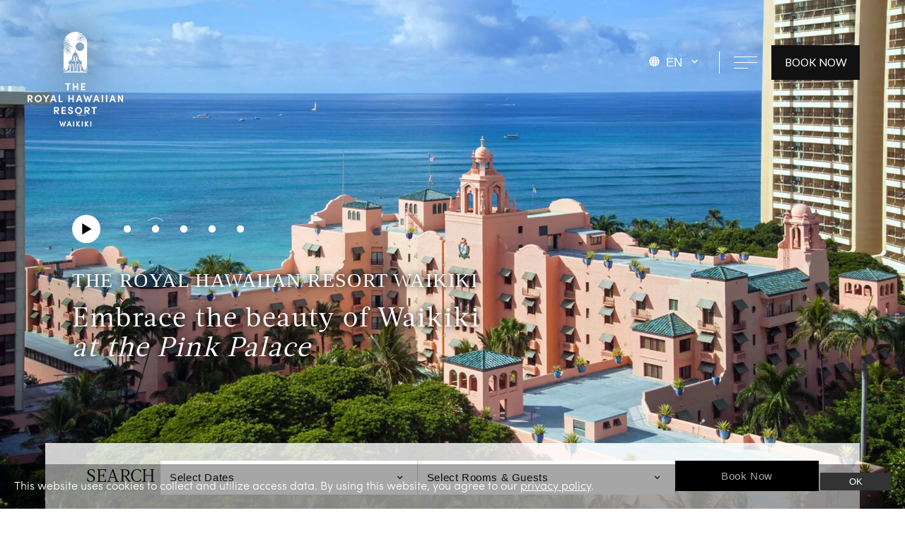

--- FILE ---
content_type: text/html; charset=UTF-8
request_url: https://www.royal-hawaiian.com/
body_size: 16126
content:
<!DOCTYPE html>
<html class="mouse modern chrome" lang="ja">
<head prefix="og: http://ogp.me/ns# fb: http://ogp.me/ns/fb# website: http://ogp.me/ns/website#">
	<meta charset="utf-8">
	<title>Waikiki, Hawaii Luxury Hotel | Royal Hawaiian Resort</title>
	<meta name="keywords" content="Hawaii,Waikiki,Waikiki beach,hotel,resort,pink palace,stay,hawaii hotels,honolulu hotels,waikiki hotels">
	<meta name="description" content="Discover the Pink Palace of the Pacific with its rich history, luxurious rooms, stunning Waikiki Beach location and legendary Honolulu hotel amenities.">
		<meta name="viewport" content="width=device-width, initial-scale=0.0, minimum-scale=1.0">
		<meta name="format-detection" content="telephone=no">
	<link rel="index" href="https://www.royal-hawaiian.com/">
	<link rel="canonical" href="https://www.royal-hawaiian.com/">

			<!-- favicon -->
		<link rel="shortcut icon" href="https://www.royal-hawaiian.com/favicon.ico">
	
			<!-- apple-touch-icon -->
		<link rel="apple-touch-icon" href="https://www.royal-hawaiian.com/apple-touch-icon.png">
			<link rel='dns-prefetch' href='//www.googletagmanager.com'/>
	<link rel='dns-prefetch' href='//code.jquery.com'/>
	<link rel='dns-prefetch' href='//fonts.googleapis.com'>
	<link rel='dns-prefetch' href='//fonts.gstatic.com'>

	<!-- Google Tag Manager -->
	<script>(function(w,d,s,l,i){w[l]=w[l]||[];w[l].push({'gtm.start':
	new Date().getTime(),event:'gtm.js'});var f=d.getElementsByTagName(s)[0],
	j=d.createElement(s),dl=l!='dataLayer'?'&l='+l:'';j.async=true;j.src=
	'https://www.googletagmanager.com/gtm.js?id='+i+dl;f.parentNode.insertBefore(j,f);
	})(window,document,'script','dataLayer','GTM-WMV65QC');</script>
	<!-- End Google Tag Manager -->

	<!-- Open graph tags -->
		<meta property="fb:app_id" content="">
	<meta property="og:site_name" content="Royal Hawaiian Resort">
	<meta property="og:title" content="Waikiki, Hawaii Luxury Hotel | Royal Hawaiian Resort">
	<meta property="og:type" content="website">
	<meta property="og:url" content="https://www.royal-hawaiian.com/">
	<meta property="og:description" content="Discover the Pink Palace of the Pacific with its rich history, luxurious rooms, stunning Waikiki Beach location and legendary Honolulu hotel amenities.">
					<meta property="og:image" content="https://www.royal-hawaiian.com/ogp.jpg">
			<meta name="twitter:card" content="summary_large_image">
<!-- *** stylesheet *** -->
<style rel="stylesheet" media="all">
/* default.css */
html,article,aside,audio,blockquote,body,dd,dialog,div,dl,dt,fieldset,figure,footer,form,h1,h2,h3,h4,h5,h6,header,hgroup,input,li,mark,menu,nav,ol,p,pre,section,td,textarea,th,time,ul,video,main{margin:0;padding:0;word-wrap:break-word;overflow-wrap:break-word;-webkit-font-feature-settings:"palt";font-feature-settings:"palt"}address,caption,cite,code,dfn,em,strong,th,var{font-style:normal;word-wrap:break-word;overflow-wrap:break-word}table{border-collapse:collapse;border-spacing:0}caption,th{text-align:left}q:after,q:before{content:""}embed,object{vertical-align:top}hr,legend{display:none}h1,h2,h3,h4,h5,h6{font-size:100%}abbr,acronym,fieldset,img{border:0}li{list-style-type:none}sup{vertical-align:super;font-size:0.5em}img{vertical-align:top}i{font-style:normal}svg{vertical-align:middle}article,aside,dialog,figure,footer,header,hgroup,nav,section,main{display:block}nav,ul{list-style:none}
</style>
<link href="https://www.royal-hawaiian.com/files/css/common.css?v=20260129130522" rel="stylesheet" media="all">
<link href="https://www.royal-hawaiian.com/files/css/homepage.css?v=20260108111541" rel="stylesheet" media="all">
<link rel="stylesheet" href="https://cdn.jsdelivr.net/npm/modaal@0.4.4/dist/css/modaal.min.css">
<!-- *** javascript *** -->
<!-- jquery-3.4.1　-->
<script src="https://code.jquery.com/jquery-3.4.1.min.js" integrity="sha256-CSXorXvZcTkaix6Yvo6HppcZGetbYMGWSFlBw8HfCJo=" crossorigin="anonymous"></script>

<script>
// config.js
var $body,$page,$changeImg,$doc=$(document),$w=$(window),$html=$("html"),abi={bp_tab:1199,bp_sp:767,pc:"",tab:"",sp:"",pcView:"",tabView:"",spView:"",finish:"",deviceWidth:"",deviceHeight:"",sT:"",ie9:!!$html.hasClass("ie9"),ie8:!!$html.hasClass("ie8"),ie10:!!$html.hasClass("ie10"),ie11:!!$html.hasClass("ie11"),edge:!!$html.hasClass("edge"),ua_mouse:!!$html.hasClass("mouse"),ua_touch:!!$html.hasClass("touch"),ua_phone:!!$html.hasClass("phone")},rwdFunctions={checkValue:function(){abi.deviceWidth=abi.ie8?$w.width():window.innerWidth,abi.deviceHeight=$w.height(),abi.pc=!!(abi.ie8||abi.deviceWidth>abi.bp_tab),abi.tab=!abi.ie8&&abi.deviceWidth<=abi.bp_tab&&abi.deviceWidth>abi.bp_sp,abi.sp=!abi.ie8&&abi.deviceWidth<=abi.bp_sp},fooLoad:function(i){i.each(function(){$(this).attr("src",$(this).data("img"))})},loadImg:function(){abi.finish=!!(abi.pcView&&abi.tabView&&abi.spView),abi.ie8||abi.finish?abi.pcView||(abi.pcView=!0):abi.pc||abi.tab?(abi.pcView&&abi.tabView||rwdFunctions.fooLoad($("img.load_pc-tab")),abi.pc&&!abi.pcView&&(rwdFunctions.fooLoad($("img.load_pc")),abi.pcView=!0),abi.tab&&!abi.tabView&&(rwdFunctions.fooLoad($("img.load_tab-sp")),abi.tabView=!0)):abi.spView||(rwdFunctions.fooLoad($("img.load_sp,img.load_tab-sp")),abi.spView=!0)},changeImg:function(){if(!abi.ie8)for(var i=0;i<=$changeImg.length-1;i++)$changeImg.eq(i).is(".custom")?abi.deviceWidth>$changeImg.eq(i).data("custom")?$changeImg.eq(i).attr("src",$changeImg.eq(i).data("img")):$changeImg.eq(i).attr("src",$changeImg.eq(i).data("img").replace("-before","-after")):$changeImg.eq(i).is(".tab,.all")?$changeImg.eq(i).is(".tab")?abi.pc?$changeImg.eq(i).attr("src",$changeImg.eq(i).data("img")):$changeImg.eq(i).attr("src",$changeImg.eq(i).data("img").replace("-pc","-tab")):$changeImg.eq(i).is(".all")&&(abi.pc?$changeImg.eq(i).attr("src",$changeImg.eq(i).data("img")):abi.tab?$changeImg.eq(i).attr("src",$changeImg.eq(i).data("img").replace("-pc","-tab")):abi.sp&&$changeImg.eq(i).attr("src",$changeImg.eq(i).data("img").replace("-pc","-sp"))):abi.sp?$changeImg.eq(i).attr("src",$changeImg.eq(i).data("img").replace("-pc","-sp")):$changeImg.eq(i).attr("src",$changeImg.eq(i).data("img"))},adjustFsz:function(){abi.sp&&(abi.deviceHeight>abi.deviceWidth?(p=abi.deviceWidth/3.2,$page.css("fontSize",p+"%")):$page.css("fontSize",""))},settingRwd:function(){rwdFunctions.checkValue(),rwdFunctions.changeImg(),rwdFunctions.loadImg(),rwdFunctions.adjustFsz()}};$.fn.superResize=function(i){var a=$.extend({loadAction:!0,resizeAfter:function(){}},i);a.loadAction&&("interactive"!==document.readyState&&"complete"!==document.readyState||a.resizeAfter());var e=!1,t=abi.deviceWidth;return this.resize(function(){!1!==e&&clearTimeout(e),e=setTimeout(function(){t!=abi.deviceWidth&&(a.resizeAfter(),t=abi.deviceWidth)},300)}),this},$.fn.firstLoad=function(i){var a=$.extend({pc:function(){},pc_tab:function(){},tab:function(){},tab_sp:function(){},sp:function(){}},i),e=[];return this.superResize({resizeAfter:function(){setTimeout(function(){1!=e[0]&&abi.pcView&&(a.pc(),e[0]=!0),(1!=e[1]&&abi.pcView||1!=e[1]&&abi.tabView)&&(a.pc_tab(),e[1]=!0),1!=e[2]&&abi.tabView&&(a.tab(),e[2]=!0),(1!=e[3]&&abi.tabView||1!=e[3]&&abi.spView)&&(a.tab_sp(),e[3]=!0),1!=e[4]&&abi.spView&&(a.sp(),e[4]=!0)},200)}}),this},$.fn.hasAttr=function(i){var a=this.attr(i);return void 0!==a&&!1!==a},document.addEventListener("DOMContentLoaded",function(i){$body=$("body"),$page=$("#abi_page"),$changeImg=$("img.change_img"),rwdFunctions.settingRwd(),abi.ie8&&rwdFunctions.fooLoad($("img.change_img,img.load_pc,img.load_pc-tab")),abi.ua_phone||$('a[href^="tel:"]').wrapInner('<span class="tel"></span>').children("span").unwrap(),abi.ua_touch&&$page.find("*").on({touchstart:function(){$(this).addClass("touchstart").removeClass("touchend")},touchend:function(){$(this).addClass("touchend").removeClass("touchstart")}}),$w.on({load:function(){$w.trigger("resize").trigger("scroll")},resize:function(){rwdFunctions.checkValue()},scroll:function(){abi.sT=$w.scrollTop()}}).superResize({loadAction:!1,resizeAfter:function(){rwdFunctions.settingRwd()}})});
</script>
<script src="https://www.royal-hawaiian.com/files/js/common.min.js?v=20260108111556"></script>
<script src="https://www.royal-hawaiian.com/files/js/jquery.cookie.js?v=20230601154039"></script><script src="https://www.royal-hawaiian.com/files/js/homepage.min.js?v=20260108111556"></script>
</head>

<body id="homepage">

<!-- Google Tag Manager (noscript) -->
<noscript><iframe src="https://www.googletagmanager.com/ns.html?id=GTM-WMV65QC"
height="0" width="0" style="display:none;visibility:hidden"></iframe></noscript>
<!-- End Google Tag Manager (noscript) --><div id="abi_page">
<div id="js-loading" style="position:fixed;left:0;top:0;width:100%;height:100%;z-index:100000;background:#fff;"><i style="position:absolute;left:50%;top:50%;transform:translate(-50%,-50%);"><img src="files/images/home/loading.gif" alt=""></i></div>
<header id="header">
	<div class="con_header">
		<div class="box_logo">
			<a href="https://www.royal-hawaiian.com/">
				<img src="https://www.royal-hawaiian.com/files/images/header/logo_h.webp" alt="Hawaii Hotel in Waikiki The Royal Hawaiian " width="213" height="224">
			</a>
		</div>

					<div class="cookie_message">
				<p class="txt">This website uses cookies to collect and utilize access data. By using this website, you agree to our <a href="https://www.royal-hawaiian.com/privacy-policy/" target="_blank">privacy policy</a>. </p>
				<button class="btn">OK</button>
			</div>
		

		<p class="btn-skip"><a href="#contents">Skip to main content<i class="ic-keyboard_arrow_down"></i></a></p>
		
		<div class="con_nav">
			<div class="box_lang">
				<button class="lang accordion_hov all">EN</button>
				<ul class="inner">
					<li><a class="over" target="_blank" rel="noopener" href="https://www.royal-hawaiian.jp/">JP</a></li>
				</ul>
			</div><!-- /.box_lang -->
			<button class="btn_menu" aria-label="Open navigation menu" type="button">
				<i class="menu">
					<span></span>
					<span></span>
					<span></span>
				</i>
			</button>
						<div id="js-btn-rsv" class="c-btn c-btn-rsv">
				<button>BOOK NOW</button>
			</div>
		</div>
	</div>
</header><!-- /#header -->

<!-- メニューモーダル -->
<div class="wrp_fmenu" aria-hidden="true">
	<div id="menu">
		<button class="btn-close" aria-label="Close navigation menu" type="button"><i class="ic-close"></i></button>
		<div class="inner">
			<div class="con_fmenu">
				<div class="box_menu">
					<div class="area1">
						<p class="st">
							<a href="https://www.royal-hawaiian.com/">Home</a>
						</p>
						<p class="st">Hotel Overview</p>
						<ul class="list_menu">
							<li>
								<a href="https://www.royal-hawaiian.com/history-overview/">History</a>
							</li>
							<li>
								<a href="https://www.royal-hawaiian.com/topics/">Resort News</a>
							</li>
							<li>
								<a href="https://www.royal-hawaiian.com/photo-tour/">Photo Gallery</a>
							</li>
							<li>
								<a href="https://www.royal-hawaiian.com/contact/">Contact</a>
							</li>
							<li>
								<a href="https://www.royal-hawaiian.com/frequently-asked-questions/">FAQ</a>
							</li>
							<li>
								<a href="https://www.royal-hawaiian.com/awards-accolades/">Awards</a>
							</li>
						</ul>
					</div>
					<div class="area2">
						<p class="st">Accommodations</p>
						<ul class="list_menu">
							<li>
								<a href="https://www.royal-hawaiian.com/rooms-overview/">Rooms</a>
							</li>
							<li class="child">
								<a href="https://www.royal-hawaiian.com/rooms-overview/mailani-tower/">Mailani Tower</a>
							</li>
							<li class="child">
								<a href="https://www.royal-hawaiian.com/rooms-overview/historic-wing/">Historic Wing</a>
							</li>
							<li class="child">
								<a href="https://www.royal-hawaiian.com/rooms-overview/prestige-suites/">Prestige Suites</a>
							</li>
							<li>
								<a href="https://www.royal-hawaiian.com/special-offer/">Special Offers</a>
							</li>
						</ul>
					</div>
				</div>
			</div>
			<div class="con_fmenu">
				<div class="box_menu">
					<div class="area1">
						<p class="st">Dining</p>
						<ul class="list_menu">
							<li>
								<a href="https://www.royal-hawaiian.com/dining-overview/">Oahu Resort Dining</a>
							</li>
							<li class="child">
								<a href="https://www.royal-hawaiian.com/dining-overview/azure/">Azure Restaurant</a>
							</li>
							<li class="child">
								<a href="https://www.royal-hawaiian.com/dining-overview/mai-tai-bar/">Mai Tai Bar</a>
							</li>
							<li class="child">
								<a href="https://www.royal-hawaiian.com/dining-overview/surf-lanai/">Surf Lanai</a>
							</li>
							<li class="child">
								<a href="https://www.royal-hawaiian.com/dining-overview/ahaaina-luau/">Ahaaina, <br class="view_sp">A Royal Hawaiian Luau</a>
							</li>
							<li class="child">
								<a href="https://www.royal-hawaiian.com/dining-overview/royal-hawaiian-bakery/">Royal Hawaiian Bakery</a>
							</li>
						</ul>
					</div>
					<div class="area2">
						<p class="st">Facilities & Services</p>
						<ul class="list_menu">
							<li>
								<a href="https://www.royal-hawaiian.com/the-abhasa-spa/">Abhasa Spa</a>
							</li>
							<li>
								<a href="https://www.royal-hawaiian.com/facilities/">Facilities</a>
							</li>
							<li class="child">
								<a href="https://www.royal-hawaiian.com/gifts-goodies/">Gifts & Goodies</a>
							</li>
							<li>
								<a href="https://www.royal-hawaiian.com/directions/">Location & Parking</a>
							</li>
						</ul>
					</div>
				</div>
			</div>
			<div class="con_fmenu">
				<div class="box_menu">
					<div class="area1">
						<p class="st">Activities</p>
						<ul class="list_menu">
							<li>
								<a href="https://www.royal-hawaiian.com/pool-beach-services/">Pool & Beach</a>
							</li>
							<li>
								<a href="https://www.royal-hawaiian.com/events/">Activities</a>
							</li>
							<li>
								<a href="https://www.royal-hawaiian.com/festive-traditions/">Festive Traditions</a>
							</li>
							<li>
								<a href="https://www.royal-hawaiian.com/things-to-do-in-oahu/">Sightseeing</a>
							</li>
						</ul>
					</div>
					<div class="area2">
						<p class="st">Special Events<br class="view_sp"> & Meetings</p>
						<ul class="list_menu">
							<li>
								<a href="https://www.royal-hawaiian.com/meetings-overview/">Meeting & Event Spaces</a>
							</li>
							<li>
								<a href="https://www.royal-hawaiian.com/wedding/">Wedding</a>
							</li>
							<li>
								<a href="https://www.royal-hawaiian.com/honeymoon/">Honeymoon</a>
							</li>
						</ul>
					</div>
				</div>
			</div>
			<div class="con_fmenu">
				<div class="box_menu">
					<div class="area1">
						<p class="st">Others</p>
						<ul class="list_menu">
							<li>
								<a href="https://www.royal-hawaiian.com/press-overview/">Press Room</a>
							</li>
							<li>
								<a href="https://www.royal-hawaiian.com/privacy-policy/">Privacy Policy</a>
							</li>
							<li>
								<a href="https://www.royal-hawaiian.com/accessibility/">Accessibility</a>
							</li>
							<li>
								<a href="https://www.royal-hawaiian.com/site-disclaimer/">Disclaimer</a>
							</li>
							<li>
								<a href="https://www.royal-hawaiian.com/sustainability/">Sustainability</a>
							</li>
							<li>
								<a href="https://www.royal-hawaiian.com/site-map/">Sitemap</a>
							</li>
						</ul>
					</div>
					<div class="area2">
						<div class="c-btn c-btn-rsv">
							<a class="js-btn-rsv" href="https://www.marriott.com/reservation/availabilitySearch.mi?isSearch=false&propertyCode=HNLLC&fromDate=26/2/04&toDate=26/2/05&numberOfRooms=1&numberOfGuests=2" target="_blank" rel="noopener">BOOK NOW</a>
						</div>
												<p class="note">Check-in 15:00 / <br class="view_sp">Check-out 12:00</p>
						<ul class="list_sns">
							<li><a href="https://www.instagram.com/royal_hawaiian/" target="_blank" rel="noopener" aria-label="instagram"><i class="ic-instagram"></i></a></li>
							<li><a href="https://www.facebook.com/RoyalHawaiian/" target="_blank" rel="noopener" aria-label="facebook"><i class="ic-facebook"></i></a></li>
							<li><a href="https://www.tripadvisor.com/Hotel_Review-g60982-d114024-Reviews-The_Royal_Hawaiian_a_Luxury_Collection_Resort_Waikiki-Honolulu_Oahu_Hawaii.html" target="_blank" rel="noopener" aria-label="tripadvisor"><i class="ic-tripadvisor"></i></a></li>
							<li><a href="https://www.youtube.com/@theroyalhawaiianaluxurycol3002" target="_blank" rel="noopener" aria-label="Youtube"><i class="ic-youtube"></i></a></li>
						</ul>
					</div>
				</div>
			</div>
		</div>
	</div>
</div><!-- POPUP -->
<!-- <div id="firstInformation">
	<div class="box_popup">
		<div>
			<p><img src="https://www.royal-hawaiian.com/files/images/home/img_popup.webp" alt="" loading="lazy"></p>
		</div>
		<div>
			<div>
				<div class="box_txt">
					<div class="c-st1">
						<p class="cap"></p>
						<h2 class="en">For Your Consideration</h2>
					</div>
					<p class="txt">Royal Hawaiian has been nominated for the Most Instagrammable Hotel in the World.<br> Help us win by clicking here to vote!</p>
					<ul class="btn_popup">
						<li><a href="https://www.luxurytraveladvisor.com/hotels/most-instagrammable-hotel-world-2025" class="over" target="_blank" rel="noopener">Vote Today!</a></li>
					</ul>
				</div>
			</div>
		</div>
	</div>
</div>
<a id="firstInformationBtn" href="#firstInformation"></a> -->
<main id="contents">
	<div class="con_mainimg">
		<div class="c-st2">
			<h1 class="en">THE ROYAL HAWAIIAN RESORT <br class="view_sp">WAIKIKI</h1>
			<h2 class="en">Embrace the <br class="view_sp">beauty of Waikiki<br><em>at the Pink Palace</em></h2>
		</div>
		<div class="js-mainslider c-CustomSlider c-CustomSlider--white">
			<div class="main_slider c-CustomSlider__inner">
				<div class="slide">
					<img src="#" data-img="https://www.royal-hawaiian.com/files/images/home/img_main01-pc.webp" alt="The Pink Palace illuminated in the evening light" width="1920" height="1200" class="load_pc-tab view_pc-tab">
					<img src="#" data-img="https://www.royal-hawaiian.com/files/images/home/img_main01-sp.webp" alt="The Pink Palace illuminated in the evening light" width="960" height="1800" class="load_sp view_sp">
				</div>
				<div class="slide">
					<img src="#" data-img="https://www.royal-hawaiian.com/files/images/home/img_main02-pc.webp" alt="A full view of The Royal Hawaiian with Waikiki Beach in the background" width="1920" height="1200" class="load_pc-tab view_pc-tab">
					<img src="#" data-img="https://www.royal-hawaiian.com/files/images/home/img_main02-sp.webp" alt="A full view of The Royal Hawaiian with Waikiki Beach in the background" width="960" height="1800" class="load_sp view_sp">
				</div>
				<div class="slide">
					<img src="#" data-img="https://www.royal-hawaiian.com/files/images/home/img_main03-pc.webp" alt="A view of Waikiki Beach seen from the elegant room of The Royal Hawaiian" width="1920" height="1200" class="load_pc-tab view_pc-tab">
					<img src="#" data-img="https://www.royal-hawaiian.com/files/images/home/img_main03-sp.webp" alt="A view of Waikiki Beach seen from the elegant room of The Royal Hawaiian" width="960" height="1800" class="load_sp view_sp">
				</div>
				<div class="slide">
					<img src="#" data-img="https://www.royal-hawaiian.com/files/images/home/img_main04-pc.webp" alt="The exterior of The Royal Hawaiian Hotel surrounded by lush palm trees" width="1920" height="1200" class="load_pc-tab view_pc-tab">
					<img src="#" data-img="https://www.royal-hawaiian.com/files/images/home/img_main04-sp.webp" alt="The exterior of The Royal Hawaiian Hotel surrounded by lush palm trees" width="960" height="1800" class="load_sp view_sp">
				</div>
				<div class="slide">
					<img src="#" data-img="https://www.royal-hawaiian.com/files/images/home/img_main05-pc.webp" alt="Diamond Head and the emerald green waters  of Waikiki Beach seen from a guest room window" width="1920" height="1200" class="load_pc-tab view_pc-tab">
					<img src="#" data-img="https://www.royal-hawaiian.com/files/images/home/img_main05-sp.webp" alt="Diamond Head and the emerald green waters  of Waikiki Beach seen from a guest room window" width="960" height="1800" class="load_sp view_sp">
				</div>
			</div>
			<div class="c-CustomSlider__control">
				<button class="js-PlayerBtn visually-hidden"><span class="visually-hidden-text">スライドを再生</span></button>
				<div class="dotsArea"></div>
			</div>
		</div>
		<div class="box_sea view_pc-tab">
			<div class="inner">
				<p class="st">SEARCH</p>
				<form class="booking-form1" action="https://www.marriott.com/reservation/availabilitySearch.mi" method="get" target="_blank">
					<input type="hidden" name="pid" value="">
					<input type="hidden" name="scid" value="">
					<input type="hidden" name="clusterCode" value="">
					<input type="hidden" name="isSearch" value="false">
					<input type="hidden" name="isRateCalendar" value="false">
					<input type="hidden" name="useRewardsPoints" value="false">
					<input type="hidden" name="propertyCode" value="hnllc">
					<div class="wrp_day">
						<button class="js-popupBtn" type="button">
							<span>Select Dates</span>
						</button>
						<div class="js-day">
							<div class="bg"></div>
							<div class="wrap">
								<div class="form-group">
									<label for="fromDate1">Check-in:</label>
									<input id="fromDate1" name="fromDate" type="text" placeholder="2/04/2026" readonly="readonly"/>
									<div class="datepicker_in"></div>
								</div>
								<div class="form-group">
									<label for="toDate1">Check-out:</label>
									<input id="toDate1" name="toDate" type="text" placeholder="2/05/2026" readonly="readonly"/>
									<div class="datepicker_out"></div>
								</div>
							</div>
						</div>
					</div>
					<div class="wrp_roo">
						<button class="js-popupBtn" type="button">
							<span>Select Rooms & Guests</span>
						</button>
						<div class="js-select">
							<div class="bg"></div>
							<div class="wrap">
								<div class="form-select index_form-select">
									<label for="numberOfRooms1">Number of rooms</label>
									<select id="numberOfRooms1" class="numberOfRooms" name="numberOfRooms">
										<option value="1" selected="selected">1 Room</option>
										<option value="2">2 Rooms</option>
										<option value="3">3 Rooms</option>
									</select>
								</div>
								<div class="form-select index_form-select">
									<label for="numberOfGuests1">Adults</label>
									<select id="numberOfGuests1" class="numberOfGuests" name="numberOfGuests">
										<option value="1" selected="selected">1 Adult per Room</option>
										<option value="2">2 Adults Per Room</option>
										<option value="3">3 Adults Per Room</option>
										<option value="4">4 Adults Per Room</option>
										<option value="5">5 Adults Per Room</option>
									</select>
								</div>
							</div>
						</div>
					</div>
					<div class="wrp_btn">
						<button type="submit" class="over">Book Now</button>
					</div>
				</form>
			</div>
		</div>
	</div>

	<div class="con_intro">
		<div class="box_img">
			<p class="img_l"><img src="https://www.royal-hawaiian.com/files/images/home/img_intro01.webp" alt="A scenic view of Waikiki Beach and Diamond Head from the Mailani Tower at The Royal Hawaiian" width="1000" height="650" loading="lazy"></p>
			<div class="img_s">
				<p class="img"><img src="https://www.royal-hawaiian.com/files/images/home/img_intro02.webp" alt="A woman making a lei, enjoying a traditional Hawaiian cultural experience" width="550" height="380" loading="lazy"></p>
				<p class="img"><img src="https://www.royal-hawaiian.com/files/images/home/img_intro03.webp" alt="A view of Diamond Head and Waikiki Beach from the balcony of a Mailani Tower guest room" width="320" height="230" loading="lazy"></p>
			</div>
		</div>
		<div class="box_intro">
			<div class="c-st1">
				<p class="cap">The Luxury Collection</p>
				<h2 class="en">HISTORIC<br>OCEANFRONT<br>RESORT</h2>
				<h3 class="jp">Discover an icon of luxury <br class="view_tab-sp">& refinement in Hawaii</h3>
			</div>
			<p class="txt">Built in 1927, the iconic Royal Hawaiian, a Luxury Collection Resort, ushered in a new era of luxurious resort travel to Hawaii. The most coveted spot on Waikiki Beach is at The Royal Hawaiian – within the billowing sanctuary of private beachfront cabanas or from luxurious guest rooms showcasing unrivalled panoramic views of Diamond Head, Waikiki Beach and the sparkling Pacific Ocean – our hotel in Honolulu offers Hawaii’s most majestic and memorable experiences. Guests can enjoy our traditional Hawaiian luau, relax at Abhasa Spa or lounge in private poolside cabanas.</p>
			<p class="c-btn1">
				<a href="https://www.royal-hawaiian.com/history-overview/" class="visually-hidden"><span class="visually-hidden-text">History</span>VIEW MORE</a>
			</p>
		</div>
	</div>

    <div class="con_topics">
    <div class="inner">
        <div class="st_topics">
            <h2>
                <span class="en">RESORT NEWS</span>
            </h2>
        </div>
        <ul class="list_topics">
                            <li>
                <a href="https://www.royal-hawaiian.com/festive-traditions/">
                                            <p class="img">
                            <img src="/datas/cache/images/2023/12/15/2400x1600_2ae395417f98b42be3d881be00011165_55c1be680ec46a3f6dc6848678200108e95f6dfc.jpg" alt="" widht="320" height="180" loading="lazy">
                        </p>
                                        <div class="inner">
                        <div class="box_info">
                            <p class="date">12.17.2025</p>
                                                            <p class="cate">News</p>
                                                            <p class="cate">Dining</p>
                                                            <p class="cate">Azure</p>
                                                            <p class="cate">Luau</p>
                                                    </div>
                        <p class="txt">Festive Traditions</p>
                    </div>
                </a>
            </li>
                            <li>
                <a href="https://www.royal-hawaiian.com/topics/blue-friday-limited-offer/">
                                            <p class="img">
                            <img src="/datas/cache/images/2025/11/17/2400x1600_2ae395417f98b42be3d881be00011165_891472d0585b29fd776ade191133300fe72c9004.png" alt="" widht="320" height="180" loading="lazy">
                        </p>
                                        <div class="inner">
                        <div class="box_info">
                            <p class="date">11.17.2025</p>
                                                            <p class="cate">News</p>
                                                    </div>
                        <p class="txt">Exclusive to Marriott Bonvoy members: Blue Friday Special Offer</p>
                    </div>
                </a>
            </li>
                            <li>
                <a href="https://www.royal-hawaiian.com/topics/only-at-the-royal-experiences/">
                                            <p class="img">
                            <img src="/datas/cache/images/2025/11/06/2400x1600_2ae395417f98b42be3d881be00011165_e8c3ed89279012bfd0d03b125dc81499d854a3c5.jpg" alt="" widht="320" height="180" loading="lazy">
                        </p>
                                        <div class="inner">
                        <div class="box_info">
                            <p class="date">11.06.2025</p>
                                                            <p class="cate">News</p>
                                                    </div>
                        <p class="txt">Exclusive Stay Experiences at The Royal Hawaiian</p>
                    </div>
                </a>
            </li>
                            <li>
                <a href="https://www.royal-hawaiian.com/topics/floating-yoga-sheraton-waikiki/">
                                            <p class="img">
                            <img src="/datas/cache/images/2025/09/02/2400x1600_2ae395417f98b42be3d881be00011165_061e642b5dac56be1bde8521e747dad80517d174.jpg" alt="" widht="320" height="180" loading="lazy">
                        </p>
                                        <div class="inner">
                        <div class="box_info">
                            <p class="date">09.02.2025</p>
                                                            <p class="cate">News</p>
                                                    </div>
                        <p class="txt">The Royal Hawaiian debuts new resort activity: Floating Yoga experience</p>
                    </div>
                </a>
            </li>
                </ul>
        <p class="c-btn2">
            <a href="https://www.royal-hawaiian.com/topics/" class="visually-hidden"><span class="visually-hidden-text">NEWS</span>VIEW ALL</a>
        </p>
    </div>
</div>

	<div class="con_stay">
		<div class="c-st1 center">
			<p class="cap">Modern Luxury</p>
			<h2 class="en">STAY</h2>
			<h3 class="jp">An inviting sanctuary, an elegant retreat.</h3>
		</div>
		<div class="main_img">
			<p><img src="https://www.royal-hawaiian.com/files/images/home/img_stay.webp" alt="A full view of the pink Royal Hawaiian standing along Waikiki Beach, with the Historic Wing on the left and the Mailani Tower on the right" width="1820" height="840" loading="lazy"></p>
			<ul class="lnks">
				<li class="lnk1"><a href="https://www.royal-hawaiian.com/rooms-overview/historic-wing/" class="over"><span>Historic Wing</span></a></li>
				<li class="lnk2"><a href="https://www.royal-hawaiian.com/rooms-overview/mailani-tower/" class="over"><span>Mailani Tower</span></a></li>
			</ul>
		</div>
		<p class="txt">The two buildings of our Honolulu resort, Historic Wing and Mailani Tower, are each decorated in a different style.<br class="view_pc-tab">Our beachfront luxury Hawaii hotel on Oahu encapsulates extraordinary experiences, <br class="view_pc-tab">effortlessly weaving modern comfort, indigenous accents and refined luxury.</p>
		<div class="box_btn">
			<p class="c-btn1">
				<a href="https://www.royal-hawaiian.com/rooms-overview/" class="visually-hidden"><span class="visually-hidden-text">ROOMS</span>VIEW MORE</a>
			</p>
		</div>
		<ul class="box_stay">
			<li class="lnk_stay">
				<a href="https://www.royal-hawaiian.com/rooms-overview/historic-wing/" class="over">
					<p class="img"><img src="https://www.royal-hawaiian.com/files/images/home/img_stay01.webp" alt="Historic Wing" width="720" height="430" loading="lazy"></p>
					<div class="box_txt">
						<div class="c-st2">
							<h3 class="en">HISTORIC WING</h3>
						</div>
						<p class="c-btn2">
							<span>VIEW MORE</span>
						</p>
					</div>
				</a>
			</li>
			<li class="lnk_stay">
				<a href="https://www.royal-hawaiian.com/rooms-overview/mailani-tower/" class="over">
					<p class="img"><img src="https://www.royal-hawaiian.com/files/images/home/img_stay02.webp" alt="Mailani Tower" width="720" height="430" loading="lazy"></p>
					<div class="box_txt">
						<div class="c-st2">
							<h3 class="en">MAILANI TOWER</h3>
						</div>
						<p class="c-btn2">
							<span>VIEW MORE</span>
						</p>
					</div>
				</a>
			</li>
			<li class="lnk_stay">
				<a href="https://www.royal-hawaiian.com/rooms-overview/prestige-suites/" class="over">
					<p class="img"><img src="https://www.royal-hawaiian.com/files/images/home/img_stay03.webp" alt="Prestige Suites" width="720" height="430" loading="lazy"></p>
					<div class="box_txt">
						<div class="c-st2">
							<h3 class="en">PRESTIGE SUITES</h3>
						</div>
						<p class="c-btn2">
							<span>VIEW MORE</span>
						</p>
					</div>
				</a>
			</li>
		</ul>
	</div>

	<div class="con_beach">
		<p class="main_img"><img src="https://www.royal-hawaiian.com/files/images/home/img_beach.webp" alt="A beautiful view of beach umbrellas lined up in front of the Royal Hawaiian Hotel facing Waikiki Beach" width="1920" height="650" loading="lazy"></p>
		<div class="inner">
			<div class="box_img">
				<p class="img"><img src="https://www.royal-hawaiian.com/files/images/home/img_beach01.webp" alt="A smiling parent and child playing in the sand at Waikiki Beach" width="500" height="600" loading="lazy"></p>
				<p class="img"><img src="https://www.royal-hawaiian.com/files/images/home/img_beach02.webp" alt="A female surfer smiling with her surfboard at Waikiki Beach" width="680" height="600" loading="lazy"></p>
			</div>
			<div class="box_txt">
				<div class="c-st1">
					<p class="cap">Waikiki Beach</p>
					<h2 class="en">SUN, SAND AND SURF</h2>
					<h3 class="jp">Offering the best beach experience.</h3>
				</div>
				<p class="txt">Privately set cabanas provide exquisite opportunity to explore individual decadence.</p>
				<p class="c-btn1">
					<a href="https://www.royal-hawaiian.com/pool-beach-services/#lnk4" class="visually-hidden"><span class="visually-hidden-text">Waikiki Beach</span>VIEW MORE</a>
				</p>
			</div>
		</div>
	</div>

	<div class="con_pools">
		<p class="main_img"><img src="https://www.royal-hawaiian.com/files/images/home/img_pools.webp" alt="The luxurious pool area of the Royal Hawaiian, featuring pink umbrellas and beach chairs in a stunning resort setting" width="1920" height="650" loading="lazy"></p>
		<div class="inner">
			<div class="box_txt">
				<div class="c-st1">
					<p class="cap">Ocean front</p>
					<h2 class="en">POOLS</h2>
					<h3 class="jp">Two types of pools are available</h3>
				</div>
				<p class="txt">Our Honolulu hotel guests can enjoy two pool options that cater to everyone’s needs: our quiet and intimate Malulani Pool, along with our Helumoa Playground (shared with Sheraton Waikiki), perfect for kids and families.</p>
				<p class="c-btn1">
					<a href="https://www.royal-hawaiian.com/pool-beach-services/" class="visually-hidden"><span class="visually-hidden-text">pool & beach</span>VIEW MORE</a>
				</p>
			</div>
			<div class="box_img">
				<div class="item">
					<p class="st_pool">
						<span class="en">Malulani Pool</span>
					</p>
					<p class="img"><img src="https://www.royal-hawaiian.com/files/images/home/img_pools01.webp" alt="The Malulani Pool at the Royal Hawaiian surrounded by palm trees an elegant and serene poolside atmosphere" width="680" height="600" loading="lazy"></p>
				</div>
				<div class="item">
					<p class="st_pool">
						<span class="en">Helumoa Playground</span>
					</p>
					<p class="img"><img src="https://www.royal-hawaiian.com/files/images/home/img_pools02.webp" alt="The Helumoa Playground Pool with a water slide, a family-friendly area full of fun activities" width="680" height="600" loading="lazy"></p>
				</div>
			</div>
		</div>
	</div>

	<div class="con_activity">
		<div class="box_txt">
			<div class="c-st1 center">
				<p class="cap">Have fun!</p>
				<h2 class="en">HAWAIIAN<br>CULTURE<br>ACTIVITIES</h2>
			</div>
			<p class="c-btn1">
				<a href="https://www.royal-hawaiian.com/events/" class="visually-hidden"><span class="visually-hidden-text">Activities</span>VIEW MORE</a>
			</p>
		</div>
		<ul class="list_activity">
			<li class="box_activity">
				<!-- <a href="https://www.royal-hawaiian.com/events/1/" class="over"> -->
				<span>
					<p class="img"><img src="https://www.royal-hawaiian.com/files/images/home/img_activity01.webp" alt="A woman enjoying a lei making experience at the Royal Hawaiian, engaging with Hawaii’s colorful floral traditions" width="440" height="580" loading="lazy"></p>
					<p class="c-st2">
						<span class="en">Lei Making</span>
					</p>
				</span>
				<!-- </a> -->
			</li>
			<li class="box_activity">
				<!-- <a href="https://www.royal-hawaiian.com/events/2/" class="over"> -->
				<span>
					<p class="img"><img src="https://www.royal-hawaiian.com/files/images/home/img_activity02.webp" alt="Children and a woman dancing hula in the tropical garden of the Royal Hawaiian, surrounded by nature" width="440" height="580" loading="lazy"></p>
					<p class="c-st2">
						<span class="en">Hula</span>
					</p>
				</span>
				<!-- </a> -->
			</li>
			<li class="box_activity">
				<!-- <a href="https://www.royal-hawaiian.com/events/8/" class="over"> -->
				<span>
					<p class="img"><img src="https://www.royal-hawaiian.com/files/images/home/img_activity03.webp" alt="In the tropical garden of the Royal Hawaiian, traditionally dressed performers share ukulele music and storytelling with children" width="440" height="580" loading="lazy"></p>
					<p class="c-st2">
						<span class="en">Storytelling</span>
					</p>
				</span>
				<!-- </a> -->
			</li>
		</ul>
	</div>

	<div class="con_dining">
		<div class="inner">
			<div class="c-st1">
				<p class="cap">Farm to plate</p>
				<h2 class="en">DINING</h2>
			</div>
			<div class="box_txt">
				<h3 class="st">Hawaii Regional Cuisine</h3>
				<p class="txt">The majority of the food served at the Royal Hawaiian is locally grown in Hawaii.<br>We are committed to local production for local consumption and to always provide fresh meals.</p>
				<p class="c-btn1">
					<a href="https://www.royal-hawaiian.com/dining-overview/" class="visually-hidden"><span class="visually-hidden-text">Dining</span>VIEW MORE</a>
				</p>
			</div>
		</div>

		<div class="wrap_slider">
			<div class="con_slider c-CustomSlider">
				<div id="js-diningSlider" class="c-CustomSlider__inner">
			    	<div class="box_slide">
			    		<div class="wrap">
							<p class="img"><img data-lazy="https://www.royal-hawaiian.com/files/images/home/img_dining01-pc.webp" src="#" width="494" height="743" alt="A woman raising a wine glass by the beach at sunset with Diamond Head in the background a romantic Royal Hawaiian dinner scene"></p>
							<div class="box_txt">
								<div class="c-st1">
									<p class="cap">01</p>
									<h3 class="en">AZURE</h3>
								</div>
								<p class="txt">A world-class restaurant perched along the Waikiki beachfront under the canopy of resort’s dramatic Spanish-Moorish architecture.</p>
								<p class="c-btn2">
									<a href="https://www.royal-hawaiian.com/dining-overview/azure/">VIEW MORE</a>
								</p>
							</div>
			    		</div>
					</div>
					<div class="box_slide">
						<div class="wrap">
							<p class="img"><img data-lazy="https://www.royal-hawaiian.com/files/images/home/img_dining02-pc.webp" src="#" width="494" height="743" alt="A woman enjoying a cheerful lunchtime under the beach umbrella at Mai Tai Bar"></p>
							<div class="box_txt">
								<div class="c-st1">
									<p class="cap">02</p>
									<h3 class="en">MAI TAI <br class="view_pc-tab">BAR</h3>
								</div>
								<p class="txt">Located steps away from the beautiful sands of Waikiki Beach, it is the ideal outdoor setting for enjoying your favorite umbrella drink and savoring tasty cuisine.</p>
								<p class="c-btn2">
									<a href="https://www.royal-hawaiian.com/dining-overview/mai-tai-bar/">VIEW MORE</a>
								</p>
							</div>
						</div>
					</div>
					<div class="box_slide">
						<div class="wrap">
							<p class="img"><img data-lazy="https://www.royal-hawaiian.com/files/images/home/img_dining03-pc.webp" src="#" width="494" height="743" alt="A woman enjoying breakfast on the Surf Lanai terrace overlooking Waikiki Beach, with pancakes, fruit, and coffee on the table, and Diamond Head and beach umbrellas in the background"></p>
							<div class="box_txt">
								<div class="c-st1">
									<p class="cap">03</p>
									<h3 class="en">SURF <br class="view_pc">LANAI</h3>
								</div>
								<p class="txt">Start your day with our famous Pink Palace Pancakes as the sun rises over Waikiki.</p>
								<p class="c-btn2">
									<a href="https://www.royal-hawaiian.com/dining-overview/surf-lanai/">VIEW MORE</a>
								</p>
							</div>
						</div>
					</div>
					<div class="box_slide">
						<div class="wrap">
							<p class="img"><img data-lazy="https://www.royal-hawaiian.com/files/images/home/img_dining04-pc.webp" src="#" width="494" height="743" alt="A woman performing a hula dance in a traditional pink costume"></p>
							<div class="box_txt">
								<div class="c-st1">
									<p class="cap">04</p>
									<h3 class="en">AHAAINA <br class="view_pc">LUAU</h3>
								</div>
								<p class="txt">A modern interpretation of the traditional Hawaiian feast called Ahaaina, A Royal Celebration.</p>
								<p class="c-btn2">
									<a href="https://www.royal-hawaiian.com/dining-overview/ahaaina-luau/">VIEW MORE</a>
								</p>
							</div>
						</div>
					</div>
					<div class="box_slide">
						<div class="wrap">
							<p class="img"><img data-lazy="https://www.royal-hawaiian.com/files/images/home/img_dining05-pc.webp" src="#" width="494" height="743" alt="Inside the Royal Hawaiian Bakery—a stylish and calm café space with pink chairs and black iron-style tables"></p>
							<div class="box_txt">
								<div class="c-st1">
									<p class="cap">05</p>
									<h3 class="en">ROYAL <br class="view_pc">HAWAIIAN <br>BAKERY</h3>
								</div>
								<p class="txt">Offering everything from The Royal Hawaiian’s famous banana bread and classic freshly baked desserts to custom-created cakes. </p>
								<p class="c-btn2">
									<a href="https://www.royal-hawaiian.com/dining-overview/royal-hawaiian-bakery/">VIEW MORE</a>
								</p>
							</div>
						</div>
					</div>
				</div>
				<div class="c-CustomSlider__control">
					<button class="js-PlayerBtn visually-hidden"><span class="visually-hidden-text">スライドを再生</span></button>
					<div class="dotsArea"></div>
				</div>
			</div>
		</div>
	</div>

	<div class="con_wedding" id="timeBackImage">
		<div class="inner">
			<div class="c-st1 center">
				<p class="cap">Dream celebrations</p>
				<h2 class="en">WEDDING</h2>
				<span class="jp">“The Royal Hawaiian” evokes <br>the world’s greatest romantic <br class="view_sp">wedding venue.</span>
			</div>
			<p class="txt">Our Oahu hotel's soaring pink turrets have lured couples from around the globe, <br class="pc_tab">who come to discover the expansive beach at sunset, <br>to share intimate moments in lush and legendary gardens, <br class="pc_tab">and to immerse in the timeless beauty that abounds at The Royal Hawaiian, <br class="pc_tab">a Luxury Collection Resort.</p>
			<p class="c-btn1">
				<a href="https://www.royal-hawaiian.com/wedding/" class="visually-hidden"><span class="visually-hidden-text">Wedding</span>VIEW MORE</a>
			</p>
		</div>
	</div>

	<div class="con_other">
		<ul class="list_other01">
			<li>
				<a href="https://www.royal-hawaiian.com/facilities/">
					<div class="c-st2 center">
						<h2 class="en">FACILITIES</h2>
					</div>
					<p class="img"><img src="https://www.royal-hawaiian.com/files/images/home/img_fac.webp" alt="A woman walking through the Royal Hawaiian Hotel’s classic corridor" width="550" height="550" loading="lazy"></p>
				</a>
			</li>
			<li>
				<a href="https://www.royal-hawaiian.com/the-abhasa-spa/">
					<div class="c-st2 center">
						<h2 class="en">SPA</h2>
					</div>
					<p class="img"><img src="https://www.royal-hawaiian.com/files/images/home/img_spa.webp" alt="The relaxing space of the Royal Hawaiian's spa facility, Abhasa Spa, surrounded by lush greenery" width="550" height="550" loading="lazy"></p>
				</a>
			</li>
			<li>
				<a href="https://www.royal-hawaiian.com/events/">
					<div class="c-st2 center">
						<h2 class="en">ACTIVITIES</h2>
					</div>
					<p class="img"><img src="https://www.royal-hawaiian.com/files/images/home/img_eve.webp" alt="A smiling woman enjoying activities in the tropical garden" width="550" height="550" loading="lazy"></p>
				</a>
			</li>
		</ul>
		<ul class="list_other02">
			<li>
				<a href="https://www.royal-hawaiian.com/festive-traditions/">
					<div class="c-st2 center">
						<h2 class="en">FESTIVE TRADITIONS</h2>
					</div>
					<p class="img"><img src="https://www.royal-hawaiian.com/files/images/home/img_festive-traditions.webp" alt="Fireworks lighting up the night sky above the illuminated Royal Hawaiian Hotel" width="320" height="200" loading="lazy"></p>
				</a>
			</li>
			<li>
				<a href="https://www.royal-hawaiian.com/things-to-do-in-oahu/">
					<div class="c-st2 center">
						<h2 class="en">SIGHTSEEING</h2>
					</div>
					<p class="img"><img src="https://www.royal-hawaiian.com/files/images/home/img_sight.webp" alt="A scenic view of Waikiki Beach and its crystal clear waters a famous Hawaii travel destination" width="320" height="200" loading="lazy"></p>
				</a>
			</li>
			<li>
				<a href="https://www.royal-hawaiian.com/directions/">
					<div class="c-st2 center">
						<h2 class="en">LOCATION & PARKING</h2>
					</div>
					<p class="img"><img src="https://www.royal-hawaiian.com/files/images/home/img_access.webp" alt="The exterior of the Royal Hawaiian Hotel and its palm tree lined entrance" width="320" height="200" loading="lazy"></p>
				</a>
			</li>
			<li>
				<a href="https://www.royal-hawaiian.com/frequently-asked-questions/">
					<div class="c-st2 center">
						<h2 class="en">FAQ</h2>
					</div>
					<p class="img"><img src="https://www.royal-hawaiian.com/files/images/home/img_faq.webp" alt="A guest speaking with staff in the classic interior of the hotel" width="320" height="200" loading="lazy"></p>
				</a>
			</li>
		</ul>
	</div>

    <div class="con_offers">
    <div class="c-st1 center">
        <p class="cap">Recommendation</p>
        <h2 class="en">SPECIAL OFFERS</h2>
    </div>
    <div class="inner c-CustomSlider">
        <div class="list_offers c-CustomSlider__inner">
                            <div class="box_offers">
                <a href="https://www.marriott.com/offers/new-year-new-you-offer-off-200131" target="_blank">
                    <p class="img"><img src="/datas/cache/images/2025/12/18/325x232_ea1e9d427fb5664c32c517a73e421e58_86a3e32835d98b8d3a94e62792a8e0fa27dbf068.jpg" alt="A relaxing moment in the garden to welcome the New Year" width="420" height="299" loading="lazy"></p>
                    <div class="box_txt">
                        <p class="st">New Year, New You</p>
                        <p class="date">January 04, 2026 - December 23, 2026</p>
                        <p class="txt"><object>A special limited-time stay plan perfect for ringing in the new year. Enjoy an even more luxurious stay at the Royal Hawaiian with preferential rates plus $250 in resort credit. Reservations available through January 31, 2026.</object></p>
                    </div>
                </a>
            </div>
                            <div class="box_offers">
                <a href="https://www.marriott.com/offers/stay-longer-save-more-at-the-royal-hawaiian-off-138828/hnllc-the-royal-hawaiian-a-luxury-collection-resort-waikiki" target="_blank">
                    <p class="img"><img src="/datas/cache/images/2024/11/20/325x232_ea1e9d427fb5664c32c517a73e421e58_0bbefed251a295deedfee69b3857758b3541c976.jpg" alt="Exterior of The Royal Hawaiian surrounded by palm trees." width="420" height="299" loading="lazy"></p>
                    <div class="box_txt">
                        <p class="st">Stay Longer, Save More at The Royal Hawaiian</p>
                        <p class="date">June 04, 2025 - June 04, 2026</p>
                        <p class="txt"><object>Extend your stay with savings up to 40%, depending on your length of stay. Make The &quot;Pink Palace of the Pacific&quot; your next vacation destination.</object></p>
                    </div>
                </a>
            </div>
                            <div class="box_offers">
                <a href="https://www.marriott.com/offers/prestige-suite-offer-off-185343/hnllc-the-royal-hawaiian-a-luxury-collection-resort-waikiki" target="_blank">
                    <p class="img"><img src="/datas/cache/images/2025/09/30/325x232_ea1e9d427fb5664c32c517a73e421e58_4b68d06537986f293386b162eb4ed5dc85fbd3b1.jpg" alt="Living room of a luxury suite." width="420" height="299" loading="lazy"></p>
                    <div class="box_txt">
                        <p class="st">Luxury Suite Package</p>
                        <p class="date">September 08, 2025 - March 31, 2026</p>
                        <p class="txt"><object>Experience the best of The Royal Hawaiian with our Luxury Suite Package, featuring oceanfront views, exclusive services, and timeless residential-style Prestige Suites.</object></p>
                    </div>
                </a>
            </div>
                </div>
    </div>
    <p class="c-btn1">
        <a href="https://www.royal-hawaiian.com/special-offer/" class="visually-hidden"><span class="visually-hidden-text">Special Offers</span>VIEW MORE</a>
    </p>
</div>


</main><!-- /#contents -->

<div class="con_bnr">
	<div class="box_bnr">
		<div class="box_txt">
			<div class="c-st2">
				<h2 class="en">REVIEWS</h2>
			</div>
			<p class="c-btn2">
				<a href="https://www.marriott.com/hotels/hotel-reviews/hnllc-the-royal-hawaiian-a-luxury-collection-resort-waikiki/" target="_blank" rel="noopener"><span class="visually-hidden-text">Guest reviews</span>VIEW MORE</a>
			</p>
		</div>
		<p class="img"><img src="https://www.royal-hawaiian.com/files/images/footer/img_reviews.webp" alt="Over 2,300 reviews" width="251" height="88" loading="lazy"></p>
	</div>
	<div class="box_bnr">
		<div class="box_txt">
			<div class="c-st2">
				<h2 class="en">AWARDS</h2>
			</div>
			<p class="c-btn2">
				<a href="https://www.royal-hawaiian.com/awards-accolades/"><span class="visually-hidden-text">ROYAL HAWAIIAN AWARDS & ACCOLADES</span>VIEW MORE</a>
			</p>
		</div>
		<p class="img"><img src="https://www.royal-hawaiian.com/files/images/footer/img_awards.webp" alt="AWARDS" width="235" height="108" loading="lazy"></p>
	</div>
</div>
<footer id="footer">
	<ul class="con_flink view_pc-tab">
		<li>
			<a href="https://www.royal-hawaiian.com/contact/">Contact</a>
		</li>
		<li>
			<a href="https://www.royal-hawaiian.com/frequently-asked-questions/">Resort FAQ</a>
		</li>
		<li>
			<a href="https://www.royal-hawaiian.com/press-overview/">Press Room</a>
		</li>
		<li>
			<a href="https://www.royal-hawaiian.com/privacy-policy/">Privacy Policy</a>
		</li>
		<li>
			<a href="https://www.royal-hawaiian.com/accessibility/">Accessibility</a>
		</li>
		<li>
			<a href="https://www.royal-hawaiian.com/site-disclaimer/">Disclaimer</a>
		</li>
		<li>
			<a href="https://www.royal-hawaiian.com/sustainability/">Sustainability</a>
		</li>
		<li>
			<a href="https://www.royal-hawaiian.com/site-map/">Site Map</a>
		</li>
	</ul>
	<div class="con_footer">
		<div class="main-footer">
			<div class="footer-top">
				<div class="footer-two">
					<iframe src="https://www.google.com/maps/embed?pb=!1m18!1m12!1m3!1d7244.909522565179!2d-157.83425321568654!3d21.27752022307856!2m3!1f0!2f0!3f0!3m2!1i1024!2i768!4f13.1!3m3!1m2!1s0x7c00727593d8afcb%3A0xb9789258e42af5c8!2z44Ot44Kk44Ok44OrIOODj-ODr-OCpOOCouODsyDjg5vjg4bjg6s!5e0!3m2!1sja!2sjp!4v1708930256273!5m2!1sen!2sjp" style="border:0; filter: grayscale(100%); -webkit-filter: grayscale(100%);" allowfullscreen="" loading="lazy" referrerpolicy="no-referrer-when-downgrade" title="Map of The Royal Hawaiian"></iframe>
				</div>
				<div class="footer-one">
					<div class="table-cell">
						<img src="https://www.royal-hawaiian.com/files/images/footer/logo_f.webp" alt="THE ROYAL HAWAIIAN RESORT WAIKIKI">
						<address>The Royal Hawaiian, <br class="view_tab-sp">a Luxury Collection Resort, Waikiki<br>2259 Kalakaua Avenue Honolulu, <br class="view_sp">Hawaii 96815 USA</address>
						<p class="tel">Tel:<span class="s">+</span> <a href="tel:+18089237311">1-808-923-7311</a></p>
						<ul class="social-icons">
							<li><a href="https://www.instagram.com/royal_hawaiian/" target="_blank" aria-label="instagram"><i class="ic-instagram"></i></a></li>
							<li><a href="https://www.facebook.com/RoyalHawaiian/" target="_blank" aria-label="facebook"><i class="ic-facebook"></i></a></li>
							<li><a href="https://www.tripadvisor.com/Hotel_Review-g60982-d114024-Reviews-The_Royal_Hawaiian_a_Luxury_Collection_Resort_Waikiki-Honolulu_Oahu_Hawaii.html" target="_blank" aria-label="tripadvisor"><i class="ic-tripadvisor"></i></a></li>
							<li><a href="https://www.youtube.com/@theroyalhawaiianaluxurycol3002" target="_blank" aria-label="Youtube"><i class="ic-youtube"></i></a></li>
						</ul>
					</div>
				</div>
			</div>
		</div>
		<div class="third-footer">
			<div class="lux-logo">
				<a href="https://the-luxury-collection.marriott.com/" target="_blank" rel="noopener"><img src="https://www.royal-hawaiian.com/files/images/footer/luxury-collection-logo.png" alt="The Luxury Collection"/></a>
				<a href="https://www.marriott.com/loyalty.mi" target="_blank" rel="noopener" class="icon_bonvoy"><img src="https://www.royal-hawaiian.com/files/images/footer/bonvoy.png" alt="Marriott Bonvoy"/></a>
			</div>
		</div>
	</div>
	<p id="copyright">&copy; 2022–2026 Kyo-ya Hotels & Resorts, LP. <br class="view_sp">All rights reserved. <br class="view_sp">Company Proprietary Information</p>
</footer>

<!-- ダイニングモーダル -->
<div class="wrp_dininglist" aria-hidden="true">
	<div id="dininglist">
		<div class="inner">
			<p class="c-st2">
				<span class="en">Oahu Resort Dining</span>
			</p>
			<ul class="con_list">
				<li>
					<a href="https://www.royal-hawaiian.com/dining-overview/azure/">
						<p class="img"><img src="https://www.royal-hawaiian.com/files/images/common/img_dininglist01.webp" alt="AZURE" width="280" height="120" loading="lazy"></p>
						<div class="txt">
							<p class="st">AZURE</p>
							<p class="time">Open hours: Wednesday - Sunday 5:30 PM - 8:30 PM</p>
						</div>
					</a>
				</li>
				<li>
					<a href="https://www.royal-hawaiian.com/dining-overview/mai-tai-bar/">
						<p class="img"><img src="https://www.royal-hawaiian.com/files/images/common/img_dininglist02.webp" alt="MAI TAI BAR" width="280" height="120" loading="lazy"></p>
						<div class="txt">
							<p class="st">MAI TAI BAR</p>
							<p class="time">Open hours: Daily 11:00AM - 11:00PM</p>
						</div>
					</a>
				</li>
				<li>
					<a href="https://www.royal-hawaiian.com/dining-overview/surf-lanai/">
						<p class="img"><img src="https://www.royal-hawaiian.com/files/images/common/img_dininglist03.webp" alt="SURF LANAI" width="280" height="120" loading="lazy"></p>
						<div class="txt">
							<p class="st">SURF LANAI</p>
							<p class="time">Open hours: 6:30 AM - 10:30 AM (Breakfast)</p>
						</div>
					</a>
				</li>
				<li>
					<a href="https://www.royal-hawaiian.com/dining-overview/ahaaina-luau/">
						<p class="img"><img src="https://www.royal-hawaiian.com/files/images/common/img_dininglist04.webp" alt="AHA'AINA LUAU" width="280" height="120" loading="lazy"></p>
						<div class="txt">
							<p class="st">AHA'AINA LUAU</p>
							<p class="time">Opening time: Every Monday and Thursday</p>
						</div>
					</a>
				</li>
				<li>
					<a href="https://www.royal-hawaiian.com/dining-overview/royal-hawaiian-bakery/">
						<p class="img"><img src="https://www.royal-hawaiian.com/files/images/common/img_dininglist05.webp" alt="ROYAL HAWAIIAN BAKERY" width="280" height="120" loading="lazy"></p>
						<div class="txt">
							<p class="st">ROYAL HAWAIIAN BAKERY</p>
							<p class="time">Open hours: Daily 6:00 AM - 12:00 PM</p>
						</div>
					</a>
				</li>
			</ul>
		</div>
	</div>
</div>

<div id="js-rsvModal">
	<div class="bg"></div>
	<div class="box_sea">
		<div class="inner">
			<button id="js-rsvModalClose"><i class="ic-close over"></i></button>
			<p class="st">SEARCH</p>
			<form class="booking-form2" action="https://www.marriott.com/reservation/availabilitySearch.mi" method="get" target="_blank">
				<input type="hidden" name="pid" value="">
				<input type="hidden" name="scid" value="">
				<input type="hidden" name="clusterCode" value="">
				<input type="hidden" name="isSearch" value="false">
				<input type="hidden" name="isRateCalendar" value="false">
				<input type="hidden" name="useRewardsPoints" value="false">
				<input type="hidden" name="propertyCode" value="hnllc">
				<div class="wrp_day">
					<p class="sst">Dates</p>
					<button class="js-popupBtn accordion" type="button">
						<span>Select Dates</span>
					</button>
					<div class="js-day">
						<div class="bg"></div>
						<div class="wrap">
							<div class="form-group">
								<label for="fromDate2">Check-in:</label>
								<input id="fromDate2" name="fromDate" type="text" placeholder="2/04/2026" readonly="readonly"/>
								<div class="datepicker_in"></div>
							</div>
							<div class="form-group">
								<label for="toDate2">Check-out:</label>
								<input id="toDate2" name="toDate" type="text" placeholder="2/05/2026" readonly="readonly"/>
								<div class="datepicker_out"></div>
							</div>
						</div>
					</div>
				</div>
				<div class="wrp_roo">
					<p class="sst">Select Rooms</p>
					<button class="js-popupBtn accordion" type="button">
						<span>Select Rooms & Guests</span>
					</button>
					<div class="js-select">
						<div class="bg"></div>
						<div class="wrap">
							<div class="form-select footer_form-select">
								<label for="numberOfRooms2">Number of rooms</label>
								<div class="form-select__inner">
									<select id="numberOfRooms2" class="numberOfRooms" name="numberOfRooms">
										<option value="1" selected="selected">1 Room</option>
										<option value="2">2 Rooms</option>
										<option value="3">3 Rooms</option>
									</select>
								</div>
							</div>
							<div class="form-select footer_form-select">
								<label for="numberOfGuests2">Adults</label>
								<div class="form-select__inner">
									<select id="numberOfGuests2" class="numberOfGuests" name="numberOfGuests">
										<option value="1" selected="selected">1 Adult per Room</option>
										<option value="2">2 Adults per Room</option>
										<option value="3">3 Adults per Room</option>
										<option value="4">4 Adults per Room</option>
										<option value="5">5 Adults per Room</option>
									</select>
								</div>
							</div>
						</div>
					</div>
				</div>
				<div class="wrp_btn">
					<button type="submit" class="over">Reservation</button>
				</div>
			</form>
		</div>
	</div>
</div>
</div>
<!-- #abi_page -->
<!-- *** stylesheet *** -->
<link rel="preconnect" href="https://fonts.googleapis.com">
<link rel="preconnect" href="https://fonts.gstatic.com" crossorigin>
<link href="https://fonts.googleapis.com/css2?family=Bodoni+Moda:ital,opsz,wght@0,6..96,500;1,6..96,500&family=Lato&display=swap" rel="stylesheet">
<link href="https://fonts.googleapis.com/css2?family=Bodoni+Moda&family=Lato&display=swap" rel="stylesheet">
<link href="https://www.royal-hawaiian.com/files/css/jquery-ui.min.css" rel="stylesheet" type="text/css" media="all">
<!-- *** javascript *** -->
<script src="https://www.royal-hawaiian.com/files/js/jquery-ui.min.js"></script>
<script src="https://www.royal-hawaiian.com/files/js/search.js"></script>
<script src="https://www.royal-hawaiian.com/files/js/slick.min.js?v=20221228172401"></script>
</body>
<!-- <script>
	jQuery(document).ready(function($) {
		$('#firstInformationBtn').modaal({
			start_open: true, 
			custom_class: 'firstInformation_content', 
		});
	});
</script>
<script src="https://cdn.jsdelivr.net/npm/modaal@0.4.4/dist/js/modaal.min.js"></script> -->
</html>

--- FILE ---
content_type: text/css
request_url: https://www.royal-hawaiian.com/files/css/common.css?v=20260129130522
body_size: 11318
content:
.btn-skip,.con_bnr,#footer .con_flink,#footer #copyright,#js-rsvModal .box_sea,.con_topics .inner,.con_gallery{width:90%;max-width:1200px;margin:auto}@media only screen and (max-width: 1199px){.btn-skip,.con_bnr,#footer .con_flink,#footer #copyright,#js-rsvModal .box_sea,.con_topics .inner,.con_gallery{width:91.66667%}}@font-face{font-family:'Sofia Pro';src:url("../fonts/SofiaPro-Light.otf") format("opentype")}@font-face{font-family:'Acta-Book';src:url("../fonts/Acta-Book.otf") format("opentype")}html{font-size:small;line-height:1.4}body{font-family:"Sofia Pro", sans-serif;line-height:1.9;color:#111;background:#fff;-webkit-text-size-adjust:none;font-size:124%}@media only screen and (min-width: 768px) and (max-width: 1199px){body{line-height:1.8}}@media only screen and (max-width: 767px){body{line-height:1.6}}.ie body{font-size:120%}@media only screen and (max-width: 767px){body{font-size:100%}}body a{color:#111;text-decoration:underline}body a:hover{text-decoration:none}body img{width:100%;max-width:100%;-webkit-touch-callout:none;line-height:1;height:auto}body,pre,input,textarea,select{font-family:"Sofia Pro", sans-serif}input,select,textarea{font-size:100%}button{background:none;border:none;display:block;padding:0;margin:0}html.ie8 .view_tab,html.ie8 .view_tab_sp,html.ie8 .view_sp{display:none !important}html.ie8 #abi_page{min-width:1200px !important;margin:auto;font-size:100% !important}@media only screen and (min-width: 1200px){body .view_tab-sp,body .view_tab{display:none !important}}@media print{body .view_tab-sp,body .view_tab{display:none !important}}@media only screen and (min-width: 768px){body .view_sp{display:none !important}}@media only screen and (max-width: 1199px){body .view_pc{display:none !important}}@media only screen and (max-width: 767px){body .view_pc-tab,body .view_tab{display:none !important}}@font-face{font-family:'icomoon';src:url("../fonts/icomoon.ttf?w6pdwq") format("truetype"),url("../fonts/icomoon.woff?w6pdwq") format("woff"),url("../fonts/icomoon.svg?w6pdwq#icomoon") format("svg");font-weight:normal;font-style:normal;font-display:block}i[class^="ic-"]{font-family:'icomoon' !important;speak:never;font-style:normal;font-weight:normal;font-variant:normal;text-transform:none;line-height:1;-webkit-font-smoothing:antialiased;-moz-osx-font-smoothing:grayscale}.ic-calendar:before{content:"\e901"}.ic-minus:before{content:"\e915"}.ic-plus:before{content:"\e908"}.ic-external-link:before{content:"\e909"}.ic-keyboard_arrow_up:before{content:"\e903"}.ic-keyboard_arrow_right:before{content:"\e904"}.ic-keyboard_arrow_left:before{content:"\e905"}.ic-keyboard_arrow_down:before{content:"\e906"}.ic-youtube:before{content:"\e90a"}.ic-line:before{content:"\e90b"}.ic-tripadvisor:before{content:"\e90c"}.ic-pinterest:before{content:"\e90d"}.ic-twitter:before{content:"\e90e"}.ic-instagram:before{content:"\e90f"}.ic-facebook:before{content:"\e907"}.ic-location:before{content:"\e910"}.ic-map-marker:before{content:"\e910"}.ic-pin:before{content:"\e910"}.ic-file-pdf:before{content:"\e911"}.ic-file:before{content:"\e911"}.ic-file-format:before{content:"\e911"}.ic-file-text:before{content:"\e912"}.ic-file1:before{content:"\e912"}.ic-document:before{content:"\e912"}.ic-list:before{content:"\e912"}.ic-paper:before{content:"\e912"}.ic-page:before{content:"\e912"}.ic-phone:before{content:"\e913"}.ic-telephone:before{content:"\e913"}.ic-contact:before{content:"\e913"}.ic-support:before{content:"\e913"}.ic-call:before{content:"\e913"}.ic-play:before{content:"\e919"}.ic-search:before{content:"\e916"}.ic-home:before{content:"\e917"}.ic-user:before{content:"\e918"}.ic-menu:before{content:"\e914"}.ic-close:before{content:"\e902"}.ic-globe:before{content:"\e900"}i.ic{display:inline-block;width:1em;height:1em;stroke-width:0;stroke:currentColor;fill:currentColor}.mouse .over{-webkit-transition:opacity .3s ease-in;transition:opacity .3s ease-in}.mouse .over:hover,.touch .over.touchstart{filter:progid:DXImageTransform.Microsoft.Alpha(Opacity=70);opacity:.7}.touch .over{-webkit-tap-highlight-color:transparent}.touch .over.touchend{-webkit-transition-delay:200ms;transition-delay:200ms}#abi_page{overflow:hidden}@media only screen and (min-width: 1200px){#abi_page{width:100%;margin:auto}}@media print{#abi_page{width:100%;margin:auto}}@media only screen and (min-width: 768px){#abi_page{font-size:100% !important}}#header{color:#fff;width:100%}#header .con_header{display:-webkit-box;display:-ms-flexbox;display:flex;-webkit-box-pack:justify;-ms-flex-pack:justify;justify-content:space-between;-webkit-box-align:start;-ms-flex-align:start;align-items:flex-start}#header .con_header .box_logo{position:absolute;top:0;left:0;z-index:8}@media only screen and (min-width: 768px) and (max-width: 1199px){#header .con_header .box_logo{width:172px}}@media only screen and (max-width: 767px){#header .con_header .box_logo{width:35%}}#header .con_header .con_nav{position:absolute;top:0;right:0;z-index:100;display:-webkit-box;display:-ms-flexbox;display:flex;-webkit-box-align:center;-ms-flex-align:center;align-items:center;-webkit-box-pack:end;-ms-flex-pack:end;justify-content:flex-end;-webkit-transition:position 1s ease-in;transition:position 1s ease-in}#header .con_header .con_nav .c-btn-rsv button{font-size:96%}@media only screen and (min-width: 768px){#header .con_header .con_nav{margin-right:5%;margin-top:5%}}@media only screen and (max-width: 767px){#header .con_header .con_nav .btn_menu{display:-webkit-inline-box !important;display:-ms-inline-flexbox !important;display:inline-flex !important;-ms-flex-item-align:stretch;align-self:stretch;-webkit-box-align:center;-ms-flex-align:center;align-items:center}#header .con_header .con_nav .c-btn{display:-webkit-inline-box;display:-ms-inline-flexbox;display:inline-flex;-ms-flex-item-align:stretch;align-self:stretch;-webkit-box-align:center;-ms-flex-align:center;align-items:center}#header .con_header .con_nav .c-btn>a,#header .con_header .con_nav .c-btn>span,#header .con_header .con_nav .c-btn>button{display:block;width:5em;line-height:1.3}}#header .con_header .con_nav.active{position:fixed;top:0;right:0;background:#fff}@media only screen and (min-width: 768px){#header .con_header .con_nav.active{margin-right:0;margin-top:0}}#header .con_header .con_nav.active .box_lang{display:none}#header .con_header .con_nav.active .btn_menu{background:#fff;display:-webkit-inline-box;display:-ms-inline-flexbox;display:inline-flex;-ms-flex-item-align:stretch;align-self:stretch;-webkit-box-align:center;-ms-flex-align:center;align-items:center}#header .con_header .con_nav.active .btn_menu .menu span{background-color:#111}#header .con_header .con_nav.active .c-btn-signin a{border-left:1px solid #111}#header .con_header .con_nav.active .c-btn-signin a span{display:block;background-color:#fff;color:#000;padding:1em 0px}@media only screen and (max-width: 767px){#header .con_header .con_nav.active .c-btn-signin a span{padding:0.5em 0px}}#header .con_header .con_nav.active .c-btn-rsv button{padding:1.75em 0}@media only screen and (max-width: 767px){#header .con_header .con_nav.active .c-btn-rsv button{padding:0.75em 1em}}#header .con_header .con_nav.modal_active .box_lang{border-right:1px solid #111}#header .con_header .con_nav.modal_active .box_lang .lang{color:#111}#header .con_header .con_nav.modal_active .box_lang>.inner li{border-top:1px dotted #111}#header .con_header .con_nav.modal_active .box_lang>.inner li a{color:#111}#header .con_header .con_nav.modal_active .btn_menu{display:-webkit-inline-box;display:-ms-inline-flexbox;display:inline-flex;-ms-flex-item-align:stretch;align-self:stretch;-webkit-box-align:center;-ms-flex-align:center;align-items:center}#header .con_header .con_nav.modal_active .btn_menu .menu span{background-color:#111}#header .con_header .con_nav .box_lang{position:relative;border-right:1px solid #fff}#header .con_header .con_nav .box_lang:hover .inner,#header .con_header .con_nav .box_lang:focus-within .inner{display:block}#header .con_header .con_nav .box_lang .lang{color:#fff;padding:0.3em 1.5em;font-size:107%;position:relative;-webkit-transition:all .3s ease-in;transition:all .3s ease-in}@media only screen and (max-width: 767px){#header .con_header .con_nav .box_lang .lang{padding:0.3em 0.5em}}#header .con_header .con_nav .box_lang .lang:before{font-family:'icomoon' !important;speak:none;font-style:normal;font-weight:normal;font-variant:normal;text-transform:none;line-height:1;-webkit-font-smoothing:antialiased;-moz-osx-font-smoothing:grayscale;content:"";display:inline-block;margin-right:.5em}#header .con_header .con_nav .box_lang .lang:after{font-family:'icomoon' !important;speak:none;font-style:normal;font-weight:normal;font-variant:normal;text-transform:none;line-height:1;-webkit-font-smoothing:antialiased;-moz-osx-font-smoothing:grayscale;content:"";display:inline-block;margin-left:.5em}#header .con_header .con_nav .box_lang .lang.active:after{font-family:'icomoon' !important;speak:none;font-style:normal;font-weight:normal;font-variant:normal;text-transform:none;line-height:1;-webkit-font-smoothing:antialiased;-moz-osx-font-smoothing:grayscale;content:"";display:inline-block;margin-left:.5em}#header .con_header .con_nav .box_lang .lang:hover,#header .con_header .con_nav .box_lang .lang:focus{background:rgba(255,255,255,0.3)}#header .con_header .con_nav .box_lang>.inner{display:none;text-align:center;width:100%;position:absolute;top:100%;right:0;height:auto;z-index:50;font-size:107%;-webkit-transition:all .3s ease-in;transition:all .3s ease-in}#header .con_header .con_nav .box_lang>.inner.on-focus{display:block}#header .con_header .con_nav .box_lang>.inner li{border-top:1px dotted #fff}#header .con_header .con_nav .box_lang>.inner li a{padding:.3em 0;color:#fff;display:block;text-decoration:none;-webkit-transition:all .3s ease-in;transition:all .3s ease-in}#header .con_header .con_nav .box_lang>.inner li a:hover,#header .con_header .con_nav .box_lang>.inner li a:focus{background:rgba(255,255,255,0.3)}#header .con_header .con_nav .btn_menu{display:block;cursor:pointer;padding:0 1.5em;background:none}.mouse #header .con_header .con_nav .btn_menu{-webkit-transition:opacity .3s ease-in;transition:opacity .3s ease-in}.mouse #header .con_header .con_nav .btn_menu:hover,.touch #header .con_header .con_nav .btn_menu.touchstart{filter:progid:DXImageTransform.Microsoft.Alpha(Opacity=70);opacity:.7}.touch #header .con_header .con_nav .btn_menu{-webkit-tap-highlight-color:transparent}.touch #header .con_header .con_nav .btn_menu.touchend{-webkit-transition-delay:200ms;transition-delay:200ms}#header .con_header .con_nav .btn_menu .menu span{height:1px;width:2.5em;display:block;background-color:#fff;margin:0}#header .con_header .con_nav .btn_menu .menu span:nth-of-type(2){margin:.5em auto;-webkit-transition-property:margin, height, width;transition-property:margin, height, width;-webkit-transition-delay:0.3s, 0.3s, 0s;transition-delay:0.3s, 0.3s, 0s}#header .con_header .con_nav .btn_menu .menu span:nth-of-type(3){width:1.5em}#header .con_header .con_nav .btn_menu.is-down{top:60px}@media only screen and (min-width: 768px) and (max-width: 1199px){#header .con_header .con_nav .btn_menu.is-down{top:60px}}@media only screen and (max-width: 767px){#header .con_header .con_nav .btn_menu.is-down{top:70px}}#header .con_header .con_nav .btn_menu.clicked span:nth-of-type(1){-webkit-transform:rotate(45deg);transform:rotate(45deg);-webkit-transition-delay:0.3s;transition-delay:0.3s;margin-top:23px}#header .con_header .con_nav .btn_menu.clicked span:nth-of-type(2){opacity:0;height:0;margin:-2px}#header .con_header .con_nav .btn_menu.clicked span:nth-of-type(3){-webkit-transform:rotate(-45deg);transform:rotate(-45deg);-webkit-transition-delay:0.3s;transition-delay:0.3s}#header .con_header .con_nav .btn_menu:hover{cursor:pointer}#header .con_header .con_nav .c-btn-signin a{border-left:1px solid #fff}#header .con_header .con_nav .c-btn-signin a span{display:block;padding-block:.5em;border-left:none}@media only screen and (max-width: 767px){#header .con_header .con_nav .c-btn-signin a span{padding-block:.5em}}#header .con_header .con_nav .btn_con{background:#e3dac5;color:#111}#header .con_header .con_nav .btn_rsv{background:#111;color:#fff}.btn-skip{position:absolute;z-index:100;top:1vw;left:0;right:0;background:#fff;border-radius:2em;-webkit-transform:translateY(-5em);transform:translateY(-5em);-webkit-transition:-webkit-transform 500ms ease;transition:-webkit-transform 500ms ease;transition:transform 500ms ease;transition:transform 500ms ease, -webkit-transform 500ms ease}.btn-skip a{display:block;text-decoration:none;padding:1rem;text-align:center;-webkit-box-sizing:border-box;box-sizing:border-box;font-size:100%}@media only screen and (min-width: 768px) and (max-width: 1199px){.btn-skip a{font-size:82%}}@media only screen and (max-width: 767px){.btn-skip a{font-size:63%}}.btn-skip a i{display:inline-block;vertical-align:middle;margin-left:1em}.btn-skip:focus-within{-webkit-transform:translateY(0);transform:translateY(0)}.con_bnr{max-width:1780px;display:-webkit-box;display:-ms-flexbox;display:flex;-webkit-box-pack:center;-ms-flex-pack:center;justify-content:center;border-top:1px solid #dfdfdf;border-bottom:1px solid #dfdfdf;margin-bottom:60px}@media only screen and (max-width: 767px){.con_bnr{margin-bottom:2em}}@media only screen and (min-width: 768px){.con_bnr{padding:1em 0}}@media only screen and (max-width: 767px){.con_bnr{-ms-flex-wrap:wrap;flex-wrap:wrap}}.con_bnr .box_bnr{width:50%;display:-webkit-box;display:-ms-flexbox;display:flex;-webkit-box-pack:justify;-ms-flex-pack:justify;justify-content:space-between;-webkit-box-align:center;-ms-flex-align:center;align-items:center;padding:2.24719% 4.49438%}@media only screen and (max-width: 767px){.con_bnr .box_bnr{width:100%}}@media only screen and (min-width: 768px) and (max-width: 1199px){.con_bnr .box_bnr{padding:1em}}@media only screen and (max-width: 767px){.con_bnr .box_bnr{padding:1.5em 0.5em}}@media only screen and (min-width: 1200px) and (max-width: 1560px){.con_bnr .box_bnr{padding:2.24719% 3.37079%}}@media only screen and (min-width: 768px){.con_bnr .box_bnr:not(:last-child){border-right:1px solid #dfdfdf}}@media only screen and (max-width: 767px){.con_bnr .box_bnr:not(:last-child){border-bottom:1px solid #dfdfdf}}.con_bnr .box_bnr .box_txt{width:57.53425%}@media only screen and (max-width: 767px){.con_bnr .box_bnr .box_txt{width:55%}}@media only screen and (max-width: 767px){.con_bnr .box_bnr .box_txt .c-st2 .en{font-size:132%}}.con_bnr .box_bnr .box_txt .c-st2 .jp{word-break:keep-all}@media only screen and (min-width: 768px) and (max-width: 1199px){.con_bnr .box_bnr .box_txt .c-st2 .jp{font-size:100%}}@media only screen and (max-width: 767px){.con_bnr .box_bnr .box_txt .c-st2 .jp{font-size:89%}}.con_bnr .box_bnr .img{width:34.38356%}@media only screen and (min-width: 768px) and (max-width: 1199px){.con_bnr .box_bnr .img{width:40%}}@media only screen and (max-width: 767px){.con_bnr .box_bnr .img{width:40%}}#contents{scroll-margin-top:5px;scroll-padding-top:50px}#footer .con_flink{display:-webkit-box;display:-ms-flexbox;display:flex;-ms-flex-wrap:wrap;flex-wrap:wrap;-webkit-box-pack:center;-ms-flex-pack:center;justify-content:center;padding:2em 0}@media only screen and (max-width: 767px){#footer .con_flink{padding:1em 0}}#footer .con_flink li{font-size:88%;text-transform:uppercase}@media only screen and (min-width: 768px) and (max-width: 1199px){#footer .con_flink li{margin:.2em 0}}#footer .con_flink li:not(:last-child){padding-right:1em}#footer .con_flink li:not(:last-child):after{content:'｜';color:#c5c5c5;padding-left:1em}#footer .con_flink li a{text-decoration:none}.mouse #footer .con_flink li a{-webkit-transition:opacity .3s ease-in;transition:opacity .3s ease-in}.mouse #footer .con_flink li a:hover,.touch #footer .con_flink li a.touchstart{filter:progid:DXImageTransform.Microsoft.Alpha(Opacity=70);opacity:.7}.touch #footer .con_flink li a{-webkit-tap-highlight-color:transparent}.touch #footer .con_flink li a.touchend{-webkit-transition-delay:200ms;transition-delay:200ms}#footer .con_footer .main-footer{background:url(../images/footer/bg_footer.webp) no-repeat;background-size:cover;padding:45px 0}@media only screen and (max-width: 767px){#footer .con_footer .main-footer{padding:2em 0}}#footer .con_footer .main-footer .footer-top{width:100%;display:-webkit-box;display:-ms-flexbox;display:flex}@media only screen and (min-width: 1200px){#footer .con_footer .main-footer .footer-top{height:550px}}@media print{#footer .con_footer .main-footer .footer-top{height:550px}}@media only screen and (max-width: 1199px){#footer .con_footer .main-footer .footer-top{-webkit-box-orient:vertical;-webkit-box-direction:reverse;-ms-flex-direction:column-reverse;flex-direction:column-reverse}}#footer .con_footer .main-footer .footer-top .footer-two{width:50%}@media only screen and (min-width: 768px) and (max-width: 1199px){#footer .con_footer .main-footer .footer-top .footer-two{width:100%}}@media only screen and (max-width: 767px){#footer .con_footer .main-footer .footer-top .footer-two{width:100%}}#footer .con_footer .main-footer .footer-top .footer-two iframe{width:100%;height:100%}@media only screen and (max-width: 1199px){#footer .con_footer .main-footer .footer-top .footer-two{height:500px}}#footer .con_footer .main-footer .footer-top .footer-one{text-align:center;background:rgba(255,255,255,0.6);display:-webkit-box;display:-ms-flexbox;display:flex;-webkit-box-align:center;-ms-flex-align:center;align-items:center;-webkit-box-pack:space-evenly;-ms-flex-pack:space-evenly;justify-content:space-evenly;padding:40px;width:calc(100% - 80px);width:50%}@media only screen and (min-width: 768px) and (max-width: 1199px){#footer .con_footer .main-footer .footer-top .footer-one{padding:40px 0}}@media only screen and (max-width: 767px){#footer .con_footer .main-footer .footer-top .footer-one{padding:40px 0}}@media only screen and (max-width: 767px){#footer .con_footer .main-footer .footer-top .footer-one{width:calc(100% - 2em)}}@media only screen and (min-width: 768px) and (max-width: 1199px){#footer .con_footer .main-footer .footer-top .footer-one{width:100%}}@media only screen and (max-width: 767px){#footer .con_footer .main-footer .footer-top .footer-one{width:100%}}#footer .con_footer .main-footer .footer-top .footer-one .table-cell img{margin-bottom:25px;width:250px}@media only screen and (max-width: 767px){#footer .con_footer .main-footer .footer-top .footer-one .table-cell address{line-height:190%}}@media only screen and (max-width: 767px){#footer .con_footer .main-footer .footer-top .footer-one .table-cell p{margin-top:1em}}#footer .con_footer .main-footer .footer-top .footer-one .table-cell p a{text-decoration:none}#footer .con_footer .main-footer .footer-top .footer-one .table-cell .social-icons{display:-webkit-box;display:-ms-flexbox;display:flex;-webkit-box-align:center;-ms-flex-align:center;align-items:center;-webkit-box-pack:justify;-ms-flex-pack:justify;justify-content:space-between;margin-inline:auto;margin-top:1em}@media only screen and (min-width: 768px){#footer .con_footer .main-footer .footer-top .footer-one .table-cell .social-icons{max-width:200px}}@media only screen and (max-width: 767px){#footer .con_footer .main-footer .footer-top .footer-one .table-cell .social-icons{-webkit-box-pack:center;-ms-flex-pack:center;justify-content:center}}@media only screen and (max-width: 767px){#footer .con_footer .main-footer .footer-top .footer-one .table-cell .social-icons li+li{margin-left:1em}}#footer .con_footer .main-footer .footer-top .footer-one .table-cell .social-icons li a{text-decoration:none;color:#8d8d8d;font-size:157%}.mouse #footer .con_footer .main-footer .footer-top .footer-one .table-cell .social-icons li a{-webkit-transition:opacity .3s ease-in;transition:opacity .3s ease-in}.mouse #footer .con_footer .main-footer .footer-top .footer-one .table-cell .social-icons li a:hover,.touch #footer .con_footer .main-footer .footer-top .footer-one .table-cell .social-icons li a.touchstart{filter:progid:DXImageTransform.Microsoft.Alpha(Opacity=70);opacity:.7}.touch #footer .con_footer .main-footer .footer-top .footer-one .table-cell .social-icons li a{-webkit-tap-highlight-color:transparent}.touch #footer .con_footer .main-footer .footer-top .footer-one .table-cell .social-icons li a.touchend{-webkit-transition-delay:200ms;transition-delay:200ms}#footer .con_footer .third-footer .lux-logo{margin-top:20px;padding:30px 0 20px;border-top:1px solid #000;display:-webkit-box;display:-ms-flexbox;display:flex;-webkit-box-pack:center;-ms-flex-pack:center;justify-content:center;-webkit-box-align:center;-ms-flex-align:center;align-items:center}#footer .con_footer .third-footer .lux-logo a{display:inline-block;margin:0 25px 15px}.mouse #footer .con_footer .third-footer .lux-logo a{-webkit-transition:opacity .3s ease-in;transition:opacity .3s ease-in}.mouse #footer .con_footer .third-footer .lux-logo a:hover,.touch #footer .con_footer .third-footer .lux-logo a.touchstart{filter:progid:DXImageTransform.Microsoft.Alpha(Opacity=70);opacity:.7}.touch #footer .con_footer .third-footer .lux-logo a{-webkit-tap-highlight-color:transparent}.touch #footer .con_footer .third-footer .lux-logo a.touchend{-webkit-transition-delay:200ms;transition-delay:200ms}#footer .con_footer .third-footer .lux-logo a img{width:120px}#footer .con_footer .third-footer .lux-logo .icon_bonvoy img{width:200px}#footer #copyright{color:#111;font-size:94%;text-align:right;padding:40px 0}@media only screen and (max-width: 767px){#footer #copyright{text-align:center}}@media only screen and (max-width: 767px){#footer #copyright{padding:1.5em 0}}.wrp_fmenu{width:100%;height:100%;position:fixed;top:0;right:0;z-index:110;opacity:0;-webkit-transform:translateY(-100%);transform:translateY(-100%);-webkit-transition:opacity .3s ease,-webkit-transform 0s ease .3s;transition:opacity .3s ease,-webkit-transform 0s ease .3s;transition:opacity .3s ease,transform 0s ease .3s;transition:opacity .3s ease,transform 0s ease .3s,-webkit-transform 0s ease .3s;overflow-y:scroll;display:none}.wrp_fmenu.active{display:block;opacity:1;-webkit-transform:translateY(0);transform:translateY(0);-webkit-transition-delay:0ms,0ms;transition-delay:0ms,0ms}.wrp_fmenu #menu{width:100%;position:relative}.wrp_fmenu #menu .btn-close{position:absolute;top:10%;right:3%;cursor:pointer;z-index:2}@media only screen and (min-width: 768px) and (max-width: 1199px){.wrp_fmenu #menu .btn-close{top:2%}}@media only screen and (max-width: 767px){.wrp_fmenu #menu .btn-close{top:2%}}@media only screen and (min-width: 768px) and (max-width: 1199px){.wrp_fmenu #menu .btn-close{right:3%}}@media only screen and (max-width: 767px){.wrp_fmenu #menu .btn-close{right:5%}}.mouse .wrp_fmenu #menu .btn-close{-webkit-transition:opacity .3s ease-in;transition:opacity .3s ease-in}.mouse .wrp_fmenu #menu .btn-close:hover,.touch .wrp_fmenu #menu .btn-close.touchstart{filter:progid:DXImageTransform.Microsoft.Alpha(Opacity=70);opacity:.7}.touch .wrp_fmenu #menu .btn-close{-webkit-tap-highlight-color:transparent}.touch .wrp_fmenu #menu .btn-close.touchend{-webkit-transition-delay:200ms;transition-delay:200ms}.wrp_fmenu #menu .btn-close i{font-size:188%;color:#111}.wrp_fmenu #menu .inner{height:100%;position:relative;background:#fff;-webkit-box-sizing:border-box;box-sizing:border-box}@media only screen and (min-width: 1200px){.wrp_fmenu #menu .inner{display:-webkit-box;display:-ms-flexbox;display:flex;-webkit-box-pack:justify;-ms-flex-pack:justify;justify-content:space-between;-webkit-box-align:start;-ms-flex-align:start;align-items:flex-start}}@media print{.wrp_fmenu #menu .inner{display:-webkit-box;display:-ms-flexbox;display:flex;-webkit-box-pack:justify;-ms-flex-pack:justify;justify-content:space-between;-webkit-box-align:start;-ms-flex-align:start;align-items:flex-start}}@media only screen and (min-width: 768px) and (max-width: 1199px){.wrp_fmenu #menu .inner{padding-top:30px}}@media only screen and (max-width: 767px){.wrp_fmenu #menu .inner{padding-top:7%}}.wrp_fmenu #menu .inner .con_fmenu{width:25%}@media only screen and (min-width: 768px) and (max-width: 1199px){.wrp_fmenu #menu .inner .con_fmenu{width:100%}}@media only screen and (max-width: 767px){.wrp_fmenu #menu .inner .con_fmenu{width:100%}}.wrp_fmenu #menu .inner .con_fmenu:nth-child(odd){background:#fff}.wrp_fmenu #menu .inner .con_fmenu:nth-child(even){background:#f9e5e1}@media only screen and (min-width: 1200px){.wrp_fmenu #menu .inner .con_fmenu{position:relative;min-height:100vh;display:-webkit-box;display:-ms-flexbox;display:flex;-webkit-box-align:center;-ms-flex-align:center;align-items:center}}@media print{.wrp_fmenu #menu .inner .con_fmenu{position:relative;min-height:100vh;display:-webkit-box;display:-ms-flexbox;display:flex;-webkit-box-align:center;-ms-flex-align:center;align-items:center}}.wrp_fmenu #menu .inner .con_fmenu .box_menu{width:100%;padding:12% 8% 12% 12%;-webkit-box-sizing:border-box;box-sizing:border-box}@media only screen and (min-width: 768px) and (max-width: 1199px){.wrp_fmenu #menu .inner .con_fmenu .box_menu{padding:3% 5%}}@media only screen and (max-width: 767px){.wrp_fmenu #menu .inner .con_fmenu .box_menu{padding:10% 5%}}@media only screen and (max-width: 1199px){.wrp_fmenu #menu .inner .con_fmenu .box_menu{display:-webkit-box;display:-ms-flexbox;display:flex;-webkit-box-pack:justify;-ms-flex-pack:justify;justify-content:space-between}.wrp_fmenu #menu .inner .con_fmenu .box_menu .area1,.wrp_fmenu #menu .inner .con_fmenu .box_menu .area2{width:48%}}.wrp_fmenu #menu .inner .con_fmenu .box_menu .st{font-family:'Acta-Book', serif;font-size:163%;white-space:nowrap}@media only screen and (min-width: 768px) and (max-width: 1199px){.wrp_fmenu #menu .inner .con_fmenu .box_menu .st{font-size:163%}}@media only screen and (max-width: 767px){.wrp_fmenu #menu .inner .con_fmenu .box_menu .st{font-size:125%}}.wrp_fmenu #menu .inner .con_fmenu .box_menu .st a{text-decoration:none;display:inline-block;margin-bottom:.8em}.mouse .wrp_fmenu #menu .inner .con_fmenu .box_menu .st a{-webkit-transition:opacity .3s ease-in;transition:opacity .3s ease-in}.mouse .wrp_fmenu #menu .inner .con_fmenu .box_menu .st a:hover,.touch .wrp_fmenu #menu .inner .con_fmenu .box_menu .st a.touchstart{filter:progid:DXImageTransform.Microsoft.Alpha(Opacity=70);opacity:.7}.touch .wrp_fmenu #menu .inner .con_fmenu .box_menu .st a{-webkit-tap-highlight-color:transparent}.touch .wrp_fmenu #menu .inner .con_fmenu .box_menu .st a.touchend{-webkit-transition-delay:200ms;transition-delay:200ms}.wrp_fmenu #menu .inner .con_fmenu .box_menu .st a.blank:after{font-family:'icomoon' !important;speak:none;font-style:normal;font-weight:normal;font-variant:normal;text-transform:none;line-height:1;-webkit-font-smoothing:antialiased;-moz-osx-font-smoothing:grayscale;content:"";display:inline-block;margin-left:.5em;font-size:54%}.wrp_fmenu #menu .inner .con_fmenu .box_menu .list_menu{padding-left:.5em}@media only screen and (min-width: 1200px){.wrp_fmenu #menu .inner .con_fmenu .box_menu .list_menu{padding-bottom:3%}}@media print{.wrp_fmenu #menu .inner .con_fmenu .box_menu .list_menu{padding-bottom:3%}}.wrp_fmenu #menu .inner .con_fmenu .box_menu .list_menu li{padding-left:1.8em;position:relative}.wrp_fmenu #menu .inner .con_fmenu .box_menu .list_menu li:before{content:'―';color:#111;display:block;position:absolute;top:.45em;left:0;line-height:1}.wrp_fmenu #menu .inner .con_fmenu .box_menu .list_menu li.child{padding-left:2.1em}.wrp_fmenu #menu .inner .con_fmenu .box_menu .list_menu li.child:before{content:'└';left:1em}.wrp_fmenu #menu .inner .con_fmenu .box_menu .list_menu li a{text-decoration:none}.mouse .wrp_fmenu #menu .inner .con_fmenu .box_menu .list_menu li a{-webkit-transition:opacity .3s ease-in;transition:opacity .3s ease-in}.mouse .wrp_fmenu #menu .inner .con_fmenu .box_menu .list_menu li a:hover,.touch .wrp_fmenu #menu .inner .con_fmenu .box_menu .list_menu li a.touchstart{filter:progid:DXImageTransform.Microsoft.Alpha(Opacity=70);opacity:.7}.touch .wrp_fmenu #menu .inner .con_fmenu .box_menu .list_menu li a{-webkit-tap-highlight-color:transparent}.touch .wrp_fmenu #menu .inner .con_fmenu .box_menu .list_menu li a.touchend{-webkit-transition-delay:200ms;transition-delay:200ms}@media only screen and (max-width: 767px){.wrp_fmenu #menu .inner .con_fmenu .box_menu .list_menu li a{font-size:85%}}.wrp_fmenu #menu .inner .con_fmenu .box_menu .c-btn-rsv{width:80%}@media only screen and (max-width: 767px){.wrp_fmenu #menu .inner .con_fmenu .box_menu .c-btn-rsv{width:100%}}.wrp_fmenu #menu .inner .con_fmenu .box_menu .c-btn-signin{width:80%;margin-top:1em}@media only screen and (max-width: 767px){.wrp_fmenu #menu .inner .con_fmenu .box_menu .c-btn-signin{width:100%}}.wrp_fmenu #menu .inner .con_fmenu .box_menu .c-btn-signin a{color:#000;border:1px solid #000;background:none;padding:1em 0}@media only screen and (max-width: 767px){.wrp_fmenu #menu .inner .con_fmenu .box_menu .c-btn-signin a{padding:0.5em 0}}.wrp_fmenu #menu .inner .con_fmenu .box_menu .note{font-size:88%;padding:1.5em 0 1em}.wrp_fmenu #menu .inner .con_fmenu .box_menu .list_sns{display:-webkit-box;display:-ms-flexbox;display:flex;-webkit-box-align:center;-ms-flex-align:center;align-items:center}@media only screen and (max-width: 1199px){.wrp_fmenu #menu .inner .con_fmenu .box_menu .list_sns{-ms-flex-wrap:wrap;flex-wrap:wrap}}.wrp_fmenu #menu .inner .con_fmenu .box_menu .list_sns li:not(:last-child){margin-right:1.5em}.wrp_fmenu #menu .inner .con_fmenu .box_menu .list_sns li a{text-decoration:none;font-size:157%}.mouse .wrp_fmenu #menu .inner .con_fmenu .box_menu .list_sns li a{-webkit-transition:opacity .3s ease-in;transition:opacity .3s ease-in}.mouse .wrp_fmenu #menu .inner .con_fmenu .box_menu .list_sns li a:hover,.touch .wrp_fmenu #menu .inner .con_fmenu .box_menu .list_sns li a.touchstart{filter:progid:DXImageTransform.Microsoft.Alpha(Opacity=70);opacity:.7}.touch .wrp_fmenu #menu .inner .con_fmenu .box_menu .list_sns li a{-webkit-tap-highlight-color:transparent}.touch .wrp_fmenu #menu .inner .con_fmenu .box_menu .list_sns li a.touchend{-webkit-transition-delay:200ms;transition-delay:200ms}.wrp_dininglist{width:100%;height:100%;position:fixed;right:0;z-index:-100;opacity:0;-webkit-transition:opacity .3s ease;transition:opacity .3s ease;display:none}.wrp_dininglist.active{top:0;opacity:1;z-index:9;-webkit-transition:opacity .3s ease;transition:opacity .3s ease;display:none}.wrp_dininglist #dininglist{background:-webkit-gradient(linear,left top, left bottom,from(rgba(250,227,225,0.95)),to(rgba(251,242,240,0.95)));background:linear-gradient(rgba(250,227,225,0.95),rgba(251,242,240,0.95));height:100%;width:72%;height:100%;margin:0 0 0 auto}@media only screen and (min-width: 768px) and (max-width: 1199px){.wrp_dininglist #dininglist{width:90%}}@media only screen and (max-width: 767px){.wrp_dininglist #dininglist{width:100%}}.wrp_dininglist #dininglist .inner{overflow-y:scroll;padding:10% 5% 5% 0;height:100%}@media only screen and (min-width: 768px) and (max-width: 1199px){.wrp_dininglist #dininglist .inner{padding:15% 5% 5% 0}}@media only screen and (max-width: 767px){.wrp_dininglist #dininglist .inner{padding:25% 5% 5% 5%}}.wrp_dininglist #dininglist .c-st2{display:-webkit-box;display:-ms-flexbox;display:flex;-webkit-box-align:baseline;-ms-flex-align:baseline;align-items:baseline;position:relative;padding-left:8em}@media only screen and (min-width: 768px) and (max-width: 1199px){.wrp_dininglist #dininglist .c-st2{padding-left:4em}}@media only screen and (max-width: 767px){.wrp_dininglist #dininglist .c-st2{padding-left:5%}}.wrp_dininglist #dininglist .c-st2 span.jp{padding-left:1em}.wrp_dininglist #dininglist .c-st2:before{content:'';width:6.5em;height:1px;background:#111;display:block;position:absolute;top:50%;left:0}@media only screen and (min-width: 768px) and (max-width: 1199px){.wrp_dininglist #dininglist .c-st2:before{width:3.5em}}@media only screen and (max-width: 767px){.wrp_dininglist #dininglist .c-st2:before{width:3%}}.wrp_dininglist #dininglist .con_list{padding-left:8em;margin-top:2.5em;display:-webkit-box;display:-ms-flexbox;display:flex;-webkit-box-pack:justify;-ms-flex-pack:justify;justify-content:space-between;-webkit-box-align:center;-ms-flex-align:center;align-items:center;-ms-flex-wrap:wrap;flex-wrap:wrap}@media only screen and (min-width: 768px) and (max-width: 1199px){.wrp_dininglist #dininglist .con_list{padding-left:4em}}@media only screen and (max-width: 767px){.wrp_dininglist #dininglist .con_list{padding-left:5%}}@media only screen and (max-width: 767px){.wrp_dininglist #dininglist .con_list{margin-top:1.5em}}.wrp_dininglist #dininglist .con_list li{width:48.83721%}@media only screen and (max-width: 767px){.wrp_dininglist #dininglist .con_list li{width:100%}}@media only screen and (min-width: 768px){.wrp_dininglist #dininglist .con_list li:nth-child(n+3){margin-top:2em}}@media only screen and (max-width: 767px){.wrp_dininglist #dininglist .con_list li:nth-child(n+2){margin-top:1em}}.wrp_dininglist #dininglist .con_list li a{display:-webkit-box;display:-ms-flexbox;display:flex;-webkit-box-align:center;-ms-flex-align:center;align-items:center;text-decoration:none}.mouse .wrp_dininglist #dininglist .con_list li a{-webkit-transition:opacity .3s ease-in;transition:opacity .3s ease-in}.mouse .wrp_dininglist #dininglist .con_list li a:hover,.touch .wrp_dininglist #dininglist .con_list li a.touchstart{filter:progid:DXImageTransform.Microsoft.Alpha(Opacity=70);opacity:.7}.touch .wrp_dininglist #dininglist .con_list li a{-webkit-tap-highlight-color:transparent}.touch .wrp_dininglist #dininglist .con_list li a.touchend{-webkit-transition-delay:200ms;transition-delay:200ms}.wrp_dininglist #dininglist .con_list li a .img{width:44.44444%;-ms-flex-item-align:stretch;align-self:stretch}@media only screen and (max-width: 767px){.wrp_dininglist #dininglist .con_list li a .img{width:30%}}.wrp_dininglist #dininglist .con_list li a .img img{width:100%;height:100%;-o-object-fit:cover;object-fit:cover}.wrp_dininglist #dininglist .con_list li a .txt{background:#fff;display:-webkit-box;display:-ms-flexbox;display:flex;-webkit-box-align:center;-ms-flex-align:center;align-items:center;-ms-flex-item-align:stretch;align-self:stretch;-ms-flex-wrap:wrap;flex-wrap:wrap;width:46.03175%;padding:2.38095% 4.7619%}@media only screen and (max-width: 767px){.wrp_dininglist #dininglist .con_list li a .txt{width:62%}}@media only screen and (max-width: 767px){.wrp_dininglist #dininglist .con_list li a .txt{padding:2% 4%}}.wrp_dininglist #dininglist .con_list li a .txt p{width:100%}.wrp_dininglist #dininglist .con_list li a .txt p.st{font-family:'Acta-Book', serif;font-size:138%}@media only screen and (min-width: 768px) and (max-width: 1199px){.wrp_dininglist #dininglist .con_list li a .txt p.st{font-size:113%}}@media only screen and (max-width: 767px){.wrp_dininglist #dininglist .con_list li a .txt p.st{font-size:113%}}.wrp_dininglist #dininglist .con_list li a .txt p.time{font-size:88%}#js-rsvModal{display:none;position:fixed;left:0;top:0;width:100%;height:100%;z-index:100000;padding:50px 0;-webkit-box-sizing:border-box;box-sizing:border-box;overflow-y:scroll}@media only screen and (max-width: 767px){#js-rsvModal{padding:10.41667% 0}}#js-rsvModal .bg{position:fixed;left:0;top:0;width:100%;height:100%;background:#fef4f6}#js-rsvModal .box_sea{max-width:700px;display:table;height:100%}#js-rsvModal .box_sea .inner{display:table-cell;vertical-align:middle;position:relative;z-index:1}#js-rsvModal .box_sea .inner #js-rsvModalClose{display:block;text-align:right;margin-left:auto;color:#111}#js-rsvModal .box_sea .inner #js-rsvModalClose i{display:inline-block;font-size:175%}@media only screen and (min-width: 768px) and (max-width: 1199px){#js-rsvModal .box_sea .inner #js-rsvModalClose i{font-size:163%}}@media only screen and (max-width: 767px){#js-rsvModal .box_sea .inner #js-rsvModalClose i{font-size:138%}}#js-rsvModal .box_sea .inner #js-rsvModalClose i:hover{cursor:pointer}#js-rsvModal .box_sea .inner .st{font-size:157%;font-family:'Acta-Book', serif;line-height:1.1;margin-bottom:1em;text-align:center}@media only screen and (min-width: 768px) and (max-width: 1199px){#js-rsvModal .box_sea .inner .st{font-size:138%}}@media only screen and (max-width: 767px){#js-rsvModal .box_sea .inner .st{font-size:125%}}#js-rsvModal .box_sea .inner form{position:relative}#js-rsvModal .box_sea .inner form [class^="wrp_"].wrp_day,#js-rsvModal .box_sea .inner form [class^="wrp_"].wrp_roo{width:100%}#js-rsvModal .box_sea .inner form [class^="wrp_"].wrp_day .sst,#js-rsvModal .box_sea .inner form [class^="wrp_"].wrp_roo .sst{margin-bottom:.5em;font-size:113%;line-height:1.5}@media only screen and (min-width: 768px) and (max-width: 1199px){#js-rsvModal .box_sea .inner form [class^="wrp_"].wrp_day .sst,#js-rsvModal .box_sea .inner form [class^="wrp_"].wrp_roo .sst{font-size:107%}}@media only screen and (max-width: 767px){#js-rsvModal .box_sea .inner form [class^="wrp_"].wrp_day .sst,#js-rsvModal .box_sea .inner form [class^="wrp_"].wrp_roo .sst{font-size:100%}}#js-rsvModal .box_sea .inner form [class^="wrp_"].wrp_day button,#js-rsvModal .box_sea .inner form [class^="wrp_"].wrp_roo button{text-align:left;padding:3.21199% 9.63597% 3.21199% 3.21199%;background:#fff;-webkit-box-sizing:border-box;box-sizing:border-box;border:1px solid #fff;-webkit-transition:border-color 500ms ease;transition:border-color 500ms ease;line-height:1.5;color:#111}#js-rsvModal .box_sea .inner form [class^="wrp_"].wrp_day button.active,#js-rsvModal .box_sea .inner form [class^="wrp_"].wrp_roo button.active{border:1px solid #f491ab}#js-rsvModal .box_sea .inner form [class^="wrp_"].wrp_day button span:after,#js-rsvModal .box_sea .inner form [class^="wrp_"].wrp_roo button span:after{font-family:'icomoon' !important;speak:none;font-style:normal;font-weight:normal;font-variant:normal;text-transform:none;line-height:1;-webkit-font-smoothing:antialiased;-moz-osx-font-smoothing:grayscale;content:"";display:inline-block;margin-left:.5em;color:#111;position:absolute;top:50%;right:4.28266%;margin-top:-.5em;line-height:1}#js-rsvModal .box_sea .inner form [class^="wrp_"].wrp_day .js-day,#js-rsvModal .box_sea .inner form [class^="wrp_"].wrp_day .js-select,#js-rsvModal .box_sea .inner form [class^="wrp_"].wrp_roo .js-day,#js-rsvModal .box_sea .inner form [class^="wrp_"].wrp_roo .js-select{display:none;background:#fff;padding:1em;-webkit-box-sizing:border-box;box-sizing:border-box}#js-rsvModal .box_sea .inner form [class^="wrp_"].wrp_day .js-day .bg,#js-rsvModal .box_sea .inner form [class^="wrp_"].wrp_day .js-select .bg,#js-rsvModal .box_sea .inner form [class^="wrp_"].wrp_roo .js-day .bg,#js-rsvModal .box_sea .inner form [class^="wrp_"].wrp_roo .js-select .bg{position:fixed;left:0;top:0;z-index:-1;width:100%;height:100%}#js-rsvModal .box_sea .inner form [class^="wrp_"].wrp_day .js-day .wrap,#js-rsvModal .box_sea .inner form [class^="wrp_"].wrp_roo .js-day .wrap{display:-webkit-box;display:-ms-flexbox;display:flex;-webkit-box-pack:justify;-ms-flex-pack:justify;justify-content:space-between}#js-rsvModal .box_sea .inner form [class^="wrp_"].wrp_day .js-day .wrap .form-group,#js-rsvModal .box_sea .inner form [class^="wrp_"].wrp_roo .js-day .wrap .form-group{width:48%}#js-rsvModal .box_sea .inner form [class^="wrp_"].wrp_day .js-day .wrap .form-group [name="fromDate"],#js-rsvModal .box_sea .inner form [class^="wrp_"].wrp_day .js-day .wrap .form-group [name="toDate"],#js-rsvModal .box_sea .inner form [class^="wrp_"].wrp_roo .js-day .wrap .form-group [name="fromDate"],#js-rsvModal .box_sea .inner form [class^="wrp_"].wrp_roo .js-day .wrap .form-group [name="toDate"]{outline:none;display:block}#js-rsvModal .box_sea .inner form [class^="wrp_"].wrp_day .js-day .wrap .form-group [name="fromDate"]:hover,#js-rsvModal .box_sea .inner form [class^="wrp_"].wrp_day .js-day .wrap .form-group [name="toDate"]:hover,#js-rsvModal .box_sea .inner form [class^="wrp_"].wrp_roo .js-day .wrap .form-group [name="fromDate"]:hover,#js-rsvModal .box_sea .inner form [class^="wrp_"].wrp_roo .js-day .wrap .form-group [name="toDate"]:hover{cursor:default}#js-rsvModal .box_sea .inner form [class^="wrp_"].wrp_day .js-day .wrap .form-group .ui-datepicker,#js-rsvModal .box_sea .inner form [class^="wrp_"].wrp_roo .js-day .wrap .form-group .ui-datepicker{width:100%;font-size:88%;border:none;-webkit-box-sizing:border-box;box-sizing:border-box}#js-rsvModal .box_sea .inner form [class^="wrp_"].wrp_day .js-day .wrap .form-group .ui-datepicker .ui-datepicker-header,#js-rsvModal .box_sea .inner form [class^="wrp_"].wrp_roo .js-day .wrap .form-group .ui-datepicker .ui-datepicker-header{border:none;background:none}#js-rsvModal .box_sea .inner form [class^="wrp_"].wrp_day .js-day .wrap .form-group .ui-datepicker .ui-datepicker-header .ui-corner-all,#js-rsvModal .box_sea .inner form [class^="wrp_"].wrp_roo .js-day .wrap .form-group .ui-datepicker .ui-datepicker-header .ui-corner-all{background:none;border-color:transparent;-webkit-transition:opacity 500ms ease;transition:opacity 500ms ease}#js-rsvModal .box_sea .inner form [class^="wrp_"].wrp_day .js-day .wrap .form-group .ui-datepicker .ui-datepicker-header .ui-corner-all:not(.ui-state-disabled):hover,#js-rsvModal .box_sea .inner form [class^="wrp_"].wrp_roo .js-day .wrap .form-group .ui-datepicker .ui-datepicker-header .ui-corner-all:not(.ui-state-disabled):hover{cursor:pointer;opacity:.7}#js-rsvModal .box_sea .inner form [class^="wrp_"].wrp_day .js-day .wrap .form-group .ui-datepicker .ui-datepicker-calendar span.ui-state-default,#js-rsvModal .box_sea .inner form [class^="wrp_"].wrp_roo .js-day .wrap .form-group .ui-datepicker .ui-datepicker-calendar span.ui-state-default{background:#ddd}#js-rsvModal .box_sea .inner form [class^="wrp_"].wrp_day .js-day .wrap .form-group .ui-datepicker .ui-datepicker-calendar a.ui-state-default,#js-rsvModal .box_sea .inner form [class^="wrp_"].wrp_roo .js-day .wrap .form-group .ui-datepicker .ui-datepicker-calendar a.ui-state-default{background:#fff;border-color:#ccc;-webkit-transition:background 500ms ease,color 500ms ease;transition:background 500ms ease,color 500ms ease}#js-rsvModal .box_sea .inner form [class^="wrp_"].wrp_day .js-day .wrap .form-group .ui-datepicker .ui-datepicker-calendar a.ui-state-default:hover,#js-rsvModal .box_sea .inner form [class^="wrp_"].wrp_roo .js-day .wrap .form-group .ui-datepicker .ui-datepicker-calendar a.ui-state-default:hover{color:#fff;background:#36353a}#js-rsvModal .box_sea .inner form [class^="wrp_"].wrp_day .js-day .wrap .form-group .ui-datepicker .ui-datepicker-calendar a.ui-state-default.ui-priority-secondary,#js-rsvModal .box_sea .inner form [class^="wrp_"].wrp_roo .js-day .wrap .form-group .ui-datepicker .ui-datepicker-calendar a.ui-state-default.ui-priority-secondary{opacity:.6}#js-rsvModal .box_sea .inner form [class^="wrp_"].wrp_day .js-day .wrap .form-group .ui-datepicker .ui-datepicker-calendar a.ui-state-active,#js-rsvModal .box_sea .inner form [class^="wrp_"].wrp_roo .js-day .wrap .form-group .ui-datepicker .ui-datepicker-calendar a.ui-state-active{background:#36353a;color:#fff}#js-rsvModal .box_sea .inner form [class^="wrp_"].wrp_day .js-day .wrap .form-group .ui-datepicker .ui-datepicker-calendar .ui-state-highlight,#js-rsvModal .box_sea .inner form [class^="wrp_"].wrp_roo .js-day .wrap .form-group .ui-datepicker .ui-datepicker-calendar .ui-state-highlight{border-color:#d3d3d3}#js-rsvModal .box_sea .inner form [class^="wrp_"].wrp_day .js-select,#js-rsvModal .box_sea .inner form [class^="wrp_"].wrp_roo .js-select{left:39%}@media only screen and (min-width: 768px){#js-rsvModal .box_sea .inner form [class^="wrp_"].wrp_day .js-select .wrap,#js-rsvModal .box_sea .inner form [class^="wrp_"].wrp_roo .js-select .wrap{display:-webkit-box;display:-ms-flexbox;display:flex;-webkit-box-align:start;-ms-flex-align:start;align-items:flex-start;-webkit-box-pack:justify;-ms-flex-pack:justify;justify-content:space-between}}@media only screen and (min-width: 768px){#js-rsvModal .box_sea .inner form [class^="wrp_"].wrp_day .js-select .wrap .form-select,#js-rsvModal .box_sea .inner form [class^="wrp_"].wrp_roo .js-select .wrap .form-select{width:48%}}@media only screen and (max-width: 767px){#js-rsvModal .box_sea .inner form [class^="wrp_"].wrp_day .js-select .wrap .form-select+.form-select,#js-rsvModal .box_sea .inner form [class^="wrp_"].wrp_roo .js-select .wrap .form-select+.form-select{margin-top:1em}}#js-rsvModal .box_sea .inner form [class^="wrp_"].wrp_day .js-select .wrap .form-select>*,#js-rsvModal .box_sea .inner form [class^="wrp_"].wrp_roo .js-select .wrap .form-select>*{display:block}#js-rsvModal .box_sea .inner form [class^="wrp_"].wrp_day .js-select .wrap .form-select label,#js-rsvModal .box_sea .inner form [class^="wrp_"].wrp_roo .js-select .wrap .form-select label{margin-bottom:.3em}#js-rsvModal .box_sea .inner form [class^="wrp_"].wrp_day .js-select .wrap .form-select select,#js-rsvModal .box_sea .inner form [class^="wrp_"].wrp_roo .js-select .wrap .form-select select{width:100%;padding:.5em 2em .5em 1em;-webkit-box-sizing:border-box;box-sizing:border-box;font-size:100%;outline:none;color:#111;-moz-appearance:none;appearance:none;-webkit-appearance:none;background:#fff;border:none}#js-rsvModal .box_sea .inner form [class^="wrp_"].wrp_day .js-select .wrap .form-select select:focus,#js-rsvModal .box_sea .inner form [class^="wrp_"].wrp_roo .js-select .wrap .form-select select:focus{-webkit-box-shadow:0 0 0 3px rgba(0,123,255,0.4);box-shadow:0 0 0 3px rgba(0,123,255,0.4)}#js-rsvModal .box_sea .inner form [class^="wrp_"].wrp_day .js-select .wrap .form-select__inner,#js-rsvModal .box_sea .inner form [class^="wrp_"].wrp_roo .js-select .wrap .form-select__inner{position:relative;border:1px solid #111}#js-rsvModal .box_sea .inner form [class^="wrp_"].wrp_day .js-select .wrap .form-select__inner:after,#js-rsvModal .box_sea .inner form [class^="wrp_"].wrp_roo .js-select .wrap .form-select__inner:after{font-family:'icomoon' !important;speak:none;font-style:normal;font-weight:normal;font-variant:normal;text-transform:none;line-height:1;-webkit-font-smoothing:antialiased;-moz-osx-font-smoothing:grayscale;content:"";display:inline-block;margin-left:.5em;color:#111;position:absolute;top:50%;right:4.28266%;margin-top:-.5em;line-height:1}#js-rsvModal .box_sea .inner form [class^="wrp_"].wrp_roo{margin-top:1.5em}#js-rsvModal .box_sea .inner form [class^="wrp_"].wrp_btn{width:100%;margin-top:1.5em}#js-rsvModal .box_sea .inner form [class^="wrp_"].wrp_btn button{padding:2.85714% 4.28571%;background:#000;color:#fff}#js-rsvModal .box_sea .inner form [class^="wrp_"] button{-webkit-appearance:none;-moz-appearance:none;appearance:none;position:relative;width:100%;border:none;border-radius:0;-webkit-box-sizing:border-box;box-sizing:border-box;font-size:94%;letter-spacing:.04em}#js-rsvModal .box_sea .inner form [class^="wrp_"] button:hover{cursor:pointer}@media only screen and (min-width: 1561px){html.lower #contents .con_mainimg .img{position:relative;width:100%;height:100vh;max-height:750px;overflow:hidden}html.lower #contents .con_mainimg .img img{position:absolute;z-index:1;top:50%;left:0;width:100%;height:100%;-o-object-fit:cover;object-fit:cover;-webkit-transform:translateY(-50%);transform:translateY(-50%)}}@media print{html.lower #contents .con_mainimg .img{position:relative;width:100%;height:100vh;max-height:750px;overflow:hidden}html.lower #contents .con_mainimg .img img{position:absolute;z-index:1;top:50%;left:0;width:100%;height:100%;-o-object-fit:cover;object-fit:cover;-webkit-transform:translateY(-50%);transform:translateY(-50%)}}@media only screen and (max-width: 767px){html.lower #contents .con_mainimg{overflow:hidden}html.lower #contents .con_mainimg img{position:relative;width:200%;max-width:none;margin-left:-50%}}html.lower #contents .con_title{padding:10px 0 80px;text-align:center;display:block}@media only screen and (max-width: 767px){html.lower #contents .con_title{padding:1em 0 3em}}html.lower #contents .con_title .jp{font-family:"Times New Roman", Times, Garamond, Georgia, serif;font-size:113%;line-height:1.4}html.lower #contents .con_title .en{font-weight:normal;font-family:'Acta-Book', serif;font-size:488%;text-transform:uppercase;line-height:1.4}@media only screen and (min-width: 768px) and (max-width: 1199px){html.lower #contents .con_title .en{font-size:363%}}@media only screen and (max-width: 767px){html.lower #contents .con_title .en{font-size:238%}}@media only screen and (min-width: 1200px) and (max-width: 1560px){html.lower #contents .con_title .en{font-size:438%}}@media only screen and (min-width: 768px) and (max-width: 983px){html.lower #contents .con_title .en{font-size:313%}}table.tbl_basic tr:first-child th,table.tbl_basic tr:first-child td{border-top-color:#111}table.tbl_basic tr:first-child th{position:relative}table.tbl_basic tr:first-child th:before{content:'';position:absolute;left:0;top:-2px;width:100%;height:3px;background:#111}table.tbl_basic tr th,table.tbl_basic tr td{border-top:1px solid #c5c5c5;border-bottom:1px solid #c5c5c5;padding:1.875em 0.625em;letter-spacing:.02em;line-height:1.5;-webkit-box-sizing:border-box;box-sizing:border-box;vertical-align:top}@media only screen and (min-width: 768px) and (max-width: 1199px){table.tbl_basic tr th,table.tbl_basic tr td{padding:1.375em 0.625em}}@media only screen and (max-width: 767px){table.tbl_basic tr th,table.tbl_basic tr td{padding:1.375em 0.625em}}.topicpath{display:-webkit-box;display:-ms-flexbox;display:flex;-ms-flex-wrap:wrap;flex-wrap:wrap;width:95%;margin:auto;padding:2em 0}@media only screen and (max-width: 767px){.topicpath{width:90%}}@media only screen and (max-width: 767px){.topicpath{padding:1em 0}}.topicpath li{font-family:"Sofia Pro", sans-serif;font-size:88%;text-transform:uppercase}.topicpath li:first-child{font-family:'Lato', sans-serif}.topicpath li:not(:last-child){padding-right:1em}.topicpath li:not(:last-child):after{content:'/';color:#c5c5c5;padding-left:1em}.mouse .topicpath li a{-webkit-transition:opacity .3s ease-in;transition:opacity .3s ease-in}.mouse .topicpath li a:hover,.touch .topicpath li a.touchstart{filter:progid:DXImageTransform.Microsoft.Alpha(Opacity=70);opacity:.7}.touch .topicpath li a{-webkit-tap-highlight-color:transparent}.touch .topicpath li a.touchend{-webkit-transition-delay:200ms;transition-delay:200ms}.con_topics .inner{max-width:1380px;position:relative}.con_topics .inner .st_topics{padding-bottom:1.5em}.con_topics .inner .st_topics h2{display:-webkit-box;display:-ms-flexbox;display:flex;-webkit-box-align:baseline;-ms-flex-align:baseline;align-items:baseline;font-weight:normal}@media only screen and (max-width: 767px){.con_topics .inner .st_topics h2{-ms-flex-wrap:wrap;flex-wrap:wrap}.con_topics .inner .st_topics h2 span{width:100%}}.con_topics .inner .st_topics h2 span.en{font-family:'Acta-Book', serif;font-size:250%}@media only screen and (min-width: 768px) and (max-width: 1199px){.con_topics .inner .st_topics h2 span.en{font-size:219%}}@media only screen and (max-width: 767px){.con_topics .inner .st_topics h2 span.en{font-size:138%}}.con_topics .inner .st_topics h2 span.jp{font-family:"Times New Roman", Times, Garamond, Georgia, serif;font-size:113%}@media only screen and (min-width: 768px) and (max-width: 1199px){.con_topics .inner .st_topics h2 span.jp{font-size:113%}}@media only screen and (max-width: 767px){.con_topics .inner .st_topics h2 span.jp{font-size:100%}}@media only screen and (min-width: 768px){.con_topics .inner .st_topics h2 span.jp{padding-left:1em}}@media only screen and (max-width: 767px){.con_topics .inner .st_topics h2 span.jp{padding-top:.2em}}@media only screen and (min-width: 768px){.con_topics .inner .list_topics{display:-webkit-box;display:-ms-flexbox;display:flex;-webkit-box-align:start;-ms-flex-align:start;align-items:flex-start;-ms-flex-wrap:wrap;flex-wrap:wrap}}.con_topics .inner .list_topics li{width:23.18841%}@media only screen and (max-width: 767px){.con_topics .inner .list_topics li{width:100%}}@media only screen and (min-width: 768px){.con_topics .inner .list_topics li{margin-left:2.3913%}.con_topics .inner .list_topics li:first-child{margin-left:0}}@media only screen and (max-width: 767px){.con_topics .inner .list_topics li{border-bottom:1px solid #8d8d8d}.con_topics .inner .list_topics li:first-child{border-top:1px solid #8d8d8d}}.con_topics .inner .list_topics li a{text-decoration:none}.mouse .con_topics .inner .list_topics li a{-webkit-transition:opacity .3s ease-in;transition:opacity .3s ease-in}.mouse .con_topics .inner .list_topics li a:hover,.touch .con_topics .inner .list_topics li a.touchstart{filter:progid:DXImageTransform.Microsoft.Alpha(Opacity=70);opacity:.7}.touch .con_topics .inner .list_topics li a{-webkit-tap-highlight-color:transparent}.touch .con_topics .inner .list_topics li a.touchend{-webkit-transition-delay:200ms;transition-delay:200ms}@media only screen and (max-width: 767px){.con_topics .inner .list_topics li a{display:-webkit-box;display:-ms-flexbox;display:flex;-webkit-box-align:center;-ms-flex-align:center;align-items:center;padding:1em 0}.con_topics .inner .list_topics li a .img{width:23%;margin-right:4%}.con_topics .inner .list_topics li a .inner{width:73%}}.con_topics .inner .list_topics li a .img{position:relative;padding-bottom:62.5%}@media only screen and (max-width: 767px){.con_topics .inner .list_topics li a .img{padding-bottom:14.3%}}.con_topics .inner .list_topics li a .img img{position:absolute;left:0;top:0;width:100%;height:100%;-o-object-fit:cover;object-fit:cover}.con_topics .inner .list_topics li a .box_info{display:-webkit-box;display:-ms-flexbox;display:flex;-webkit-box-align:center;-ms-flex-align:center;align-items:center;-ms-flex-wrap:wrap;flex-wrap:wrap}@media only screen and (min-width: 768px){.con_topics .inner .list_topics li a .box_info{padding:1em 0 .5em}}@media only screen and (max-width: 767px){.con_topics .inner .list_topics li a .box_info{padding-bottom:.5em}}.con_topics .inner .list_topics li a .box_info .date{font-family:'Lato', sans-serif;padding-right:1em;width:100%}@media only screen and (min-width: 768px) and (max-width: 1199px){.con_topics .inner .list_topics li a .box_info .date{padding-right:.5em}}@media only screen and (max-width: 767px){.con_topics .inner .list_topics li a .box_info .date{padding-right:1em}}@media only screen and (max-width: 767px){.con_topics .inner .list_topics li a .box_info .date{padding-bottom:.5em}}.con_topics .inner .list_topics li a .box_info .cate{border:1px solid #111;padding:0 0.7em;font-size:82%;margin-right:0.5em}@media only screen and (min-width: 768px) and (max-width: 1199px){.con_topics .inner .list_topics li a .box_info .cate{padding:0 0.5em}}@media only screen and (max-width: 767px){.con_topics .inner .list_topics li a .box_info .cate{padding:0 1em}}.con_topics .inner .list_topics li a .box_info .cate:last-of-type{margin-right:0}@media only screen and (min-width: 768px) and (max-width: 1199px){.con_topics .inner .list_topics li a .box_info .cate{margin-bottom:0.3em}}@media only screen and (max-width: 767px){.con_topics .inner .list_topics li a .box_info .cate{margin-bottom:0.2em}}@media only screen and (min-width: 768px){.con_topics .inner .c-btn2{position:absolute;top:1em;right:0}}@media only screen and (max-width: 767px){.con_topics .inner .c-btn2{margin:2em 0 0 auto}}.c-st1{display:block}.c-st1 h2,.c-st1 h3,.c-st1 h4{font-weight:normal}.c-st1 .cap{font-family:'Acta-Book', serif;font-size:125%;font-style:italic;position:relative;padding-bottom:.2em}.c-st1 .cap:after{content:'';width:2.5em;height:2px;background:#111;position:absolute;bottom:0;left:0}.c-st1 .en{font-family:'Acta-Book', serif;font-size:425%;padding-top:.2em;line-height:1.1;letter-spacing:.05em}@media only screen and (min-width: 768px) and (max-width: 1199px){.c-st1 .en{font-size:300%}}@media only screen and (max-width: 767px){.c-st1 .en{font-size:188%}}@media only screen and (max-width: 767px){.c-st1 .en{padding-top:.5em}}.c-st1 .jp{font-family:"Sofia Pro", sans-serif;letter-spacing:.06em;font-size:125%;padding-top:1em}.c-st1.center{text-align:center}.c-st1.center .cap:after{left:50%;-webkit-transform:translateX(-50%);transform:translateX(-50%)}.c-st2 h1,.c-st2 h2,.c-st2 h3,.c-st2 h4{font-weight:normal}.c-st2>*{display:block}.c-st2 .en{font-family:'Acta-Book', serif;font-size:238%;line-height:1.1;padding-bottom:.2em;letter-spacing:.05em}@media only screen and (min-width: 768px) and (max-width: 1199px){.c-st2 .en{font-size:175%}}@media only screen and (max-width: 767px){.c-st2 .en{font-size:144%}}.c-st2 .jp{font-family:"Times New Roman", Times, Garamond, Georgia, serif;font-size:113%;letter-spacing:.16em}.c-st2.center{text-align:center}.c-st4 h4{font-weight:normal}.c-st4>*{display:inline}.c-st4 .en{margin-right:.5rem;font-family:'Acta-Book', serif;font-size:238%;line-height:1.1;padding-bottom:.2em;letter-spacing:.05em}@media only screen and (min-width: 768px) and (max-width: 1199px){.c-st4 .en{font-size:175%}}@media only screen and (max-width: 767px){.c-st4 .en{font-size:144%}}.c-st4.center{text-align:center}.c-btn{width:125px;position:relative}@media only screen and (max-width: 767px){.c-btn{width:auto}}.c-btn>a,.c-btn>span,.c-btn button{font-family:'Lato', sans-serif;display:block;width:100%;padding:1em 0;text-align:center;text-decoration:none;cursor:pointer;-webkit-box-sizing:border-box;box-sizing:border-box}@media only screen and (max-width: 767px){.c-btn>a,.c-btn>span,.c-btn button{padding:0.75em 0.5em}}.mouse .c-btn>a,.mouse .c-btn>span,.mouse .c-btn button{-webkit-transition:opacity .3s ease-in;transition:opacity .3s ease-in}.mouse .c-btn>a:hover,.touch .c-btn>a.touchstart,.mouse .c-btn>span:hover,.touch .c-btn>span.touchstart,.mouse .c-btn button:hover,.touch .c-btn button.touchstart{filter:progid:DXImageTransform.Microsoft.Alpha(Opacity=70);opacity:.7}.touch .c-btn>a,.touch .c-btn>span,.touch .c-btn button{-webkit-tap-highlight-color:transparent}.touch .c-btn>a.touchend,.touch .c-btn>span.touchend,.touch .c-btn button.touchend{-webkit-transition-delay:200ms;transition-delay:200ms}.c-btn>a i:nth-child(2),.c-btn>span i:nth-child(2),.c-btn button i:nth-child(2){position:absolute;top:50%;left:0;right:0;margin:0 auto;text-align:center;display:block;opacity:0;-webkit-transition:opacity .3s ease;transition:opacity .3s ease;-webkit-transform:translateY(-50%);transform:translateY(-50%)}.c-btn.active>a i:nth-child(2),.c-btn.active>span i:nth-child(2){opacity:1}.c-btn-din>a,.c-btn-din>span{background:#e3dac5;color:#111}.c-btn-din>a i:nth-child(2),.c-btn-din>span i:nth-child(2){background:#e3dac5}.c-btn-rsv>a,.c-btn-rsv>span,.c-btn-rsv button{background:#111111;color:#fff}.c-btn-signin>a{padding:0}.c-btn-signin>a span{border-left:solid 1px #fff;color:#fff;padding:0.3em 0}@media only screen and (max-width: 767px){.c-btn-signin>a span{padding:0.3em 0}}.c-btn1{width:80%;max-width:350px;border:1px solid #c5c5c5;-webkit-box-sizing:border-box;box-sizing:border-box}@media only screen and (max-width: 767px){.c-btn1{width:70%}}.c-btn1>a,.c-btn1>span{font-family:'Lato', sans-serif;display:block;width:100%;padding:1em 0;text-align:center;text-decoration:none}@media only screen and (max-width: 767px){.c-btn1>a,.c-btn1>span{padding:0.5em 0}}.mouse .c-btn1>a,.mouse .c-btn1>span{-webkit-transition:opacity .3s ease-in;transition:opacity .3s ease-in}.mouse .c-btn1>a:hover,.touch .c-btn1>a.touchstart,.mouse .c-btn1>span:hover,.touch .c-btn1>span.touchstart{filter:progid:DXImageTransform.Microsoft.Alpha(Opacity=70);opacity:.7}.touch .c-btn1>a,.touch .c-btn1>span{-webkit-tap-highlight-color:transparent}.touch .c-btn1>a.touchend,.touch .c-btn1>span.touchend{-webkit-transition-delay:200ms;transition-delay:200ms}.c-btn2{width:60%;max-width:150px}.c-btn2.center>a,.c-btn2.center>span{text-align:center}.c-btn2>a,.c-btn2>span{font-family:'Lato', sans-serif;display:block;width:100%;padding:.5em 0;text-align:left;text-decoration:none;position:relative}.mouse .c-btn2>a,.mouse .c-btn2>span{-webkit-transition:opacity .3s ease-in;transition:opacity .3s ease-in}.mouse .c-btn2>a:hover,.touch .c-btn2>a.touchstart,.mouse .c-btn2>span:hover,.touch .c-btn2>span.touchstart{filter:progid:DXImageTransform.Microsoft.Alpha(Opacity=70);opacity:.7}.touch .c-btn2>a,.touch .c-btn2>span{-webkit-tap-highlight-color:transparent}.touch .c-btn2>a.touchend,.touch .c-btn2>span.touchend{-webkit-transition-delay:200ms;transition-delay:200ms}.c-btn2>a:before,.c-btn2>span:before{content:'';display:block;position:absolute;bottom:0;left:0;width:100%;height:2px;background:#111;-webkit-transition:all .3s ease-in;transition:all .3s ease-in;-webkit-transform-origin:right top;transform-origin:right top}.c-btn2>a:hover:before,.c-btn2>span:hover:before{-webkit-transform:scale(0, 1);transform:scale(0, 1)}.visually-hidden{position:relative}.visually-hidden-text{position:absolute;width:1px;height:1px;padding:0;margin:-1px;overflow:hidden;clip:rect(0 0 0 0);white-space:nowrap;border:0}.c-CustomSlider{position:relative}.c-CustomSlider .slick-dots{z-index:2;display:-webkit-box;display:-ms-flexbox;display:flex;-webkit-box-pack:center;-ms-flex-pack:center;justify-content:center;-webkit-box-orient:horizontal;-webkit-box-direction:normal;-ms-flex-direction:row;flex-direction:row}@media only screen and (max-width: 767px){.c-CustomSlider .slick-dots{z-index:2}}.c-CustomSlider .slick-dots li{width:10px;height:10px;letter-spacing:0;border-radius:20px;cursor:pointer;background:#000;-webkit-transition:background 400ms ease,-webkit-transform 400ms ease;transition:background 400ms ease,-webkit-transform 400ms ease;transition:background 400ms ease,transform 400ms ease;transition:background 400ms ease,transform 400ms ease,-webkit-transform 400ms ease;position:relative;margin-block:.5em}@media only screen and (max-width: 767px){.c-CustomSlider .slick-dots li{width:.5em;height:.5em}}.c-CustomSlider .slick-dots li:not(:first-child){margin-left:30px}@media only screen and (max-width: 767px){.c-CustomSlider .slick-dots li:not(:first-child){margin-left:1.5em}}.c-CustomSlider .slick-dots li:first-child:last-child{display:none}.c-CustomSlider .slick-dots li button{display:block;background:none;border:none;padding:0;margin:0;color:transparent;width:100%;height:100%;outline:revert;background:#000;border-radius:20px;position:relative}.c-CustomSlider .slick-dots li button .sr-only{position:absolute;width:1px;height:1px;margin:-1px;overflow:hidden;clip:rect(0, 0, 0, 0);white-space:nowrap;border:0}.c-CustomSlider .slick-dots li:before{content:'';position:absolute;top:50%;left:50%;display:block;width:30px;height:30px;-webkit-transform:translate(-50%, -50%);transform:translate(-50%, -50%);border:1px solid transparent;border-radius:50%}.c-CustomSlider .slick-dots li.slick-active{background:#fff;position:relative}.c-CustomSlider .slick-dots li.slick-active:before{border-color:#000;-webkit-transition:border-top-color 0.5s linear, border-right-color 0.5s linear 0.35s, border-bottom-color 0.5s linear 0.5s, border-left-color 0.5s linear .65s;transition:border-top-color 0.5s linear, border-right-color 0.5s linear 0.35s, border-bottom-color 0.5s linear 0.5s, border-left-color 0.5s linear .65s}.c-CustomSlider--white .slick-dots li{background:#fff}.c-CustomSlider--white .slick-dots li button{background:#fff}.c-CustomSlider--white .slick-dots li.slick-active:before{border-color:#fff}.c-CustomSlider__inner button{background-color:transparent;border:none;cursor:pointer;outline:none;padding:0;-webkit-appearance:none;-moz-appearance:none;appearance:none}.c-CustomSlider__inner button.next,.c-CustomSlider__inner button.prev{position:absolute;z-index:2;top:50%;width:36px;height:36px;border-top:2px solid #fff;border-right:2px solid #fff}@media only screen and (min-width: 768px) and (max-width: 1199px){.c-CustomSlider__inner button.next,.c-CustomSlider__inner button.prev{width:24px}}@media only screen and (max-width: 767px){.c-CustomSlider__inner button.next,.c-CustomSlider__inner button.prev{width:2em}}@media only screen and (min-width: 768px) and (max-width: 1199px){.c-CustomSlider__inner button.next,.c-CustomSlider__inner button.prev{height:24px}}@media only screen and (max-width: 767px){.c-CustomSlider__inner button.next,.c-CustomSlider__inner button.prev{height:2em}}.c-CustomSlider__inner button.next:focus,.c-CustomSlider__inner button.prev:focus{-webkit-box-shadow:0 0 0 3px rgba(0,123,255,0.4);box-shadow:0 0 0 3px rgba(0,123,255,0.4)}.c-CustomSlider__inner button.next{-webkit-transform:translateY(-50%) rotate(45deg);transform:translateY(-50%) rotate(45deg);right:1.5vw}.c-CustomSlider__inner button.prev{-webkit-transform:translateY(-50%) rotate(-135deg);transform:translateY(-50%) rotate(-135deg);left:1.5vw}.c-CustomSlider__control,.c-CustomSlider__control--relative{display:-webkit-box;display:-ms-flexbox;display:flex;-webkit-box-pack:center;-ms-flex-pack:center;justify-content:center;-webkit-box-align:center;-ms-flex-align:center;align-items:center}.c-CustomSlider__control .js-PlayerBtn,.c-CustomSlider__control--relative .js-PlayerBtn{position:relative;width:3em;height:3em;background:#fff;border-radius:50%;cursor:pointer}.c-CustomSlider__control .js-PlayerBtn:before,.c-CustomSlider__control .js-PlayerBtn:after,.c-CustomSlider__control--relative .js-PlayerBtn:before,.c-CustomSlider__control--relative .js-PlayerBtn:after{display:block;content:"";position:absolute;z-index:1;top:50%;-webkit-transform:translateY(-50%);transform:translateY(-50%)}.c-CustomSlider__control .js-PlayerBtn:before,.c-CustomSlider__control--relative .js-PlayerBtn:before{left:50%;-webkit-transform:translate(-50%, -50%);transform:translate(-50%, -50%);width:0;height:0;border-style:solid;border-top:.6em solid transparent;border-bottom:.6em solid transparent;border-left:1em solid #000;border-right:0;margin-left:.05em}.c-CustomSlider__control .js-PlayerBtn:after,.c-CustomSlider__control--relative .js-PlayerBtn:after{width:0;height:0}.c-CustomSlider__control .js-PlayerBtn.play:before,.c-CustomSlider__control .js-PlayerBtn.play:after,.c-CustomSlider__control--relative .js-PlayerBtn.play:before,.c-CustomSlider__control--relative .js-PlayerBtn.play:after{width:0.22em;height:30%;background:#000;-webkit-transform:translate(-50%, -50%);transform:translate(-50%, -50%);border-radius:.11em}.c-CustomSlider__control .js-PlayerBtn.play:before,.c-CustomSlider__control--relative .js-PlayerBtn.play:before{margin-left:0;border:none;left:calc(50% - .25em)}.c-CustomSlider__control .js-PlayerBtn.play:after,.c-CustomSlider__control--relative .js-PlayerBtn.play:after{right:calc(50% - .5em)}.c-CustomSlider__control .js-PlayerBtn+.dotsArea,.c-CustomSlider__control--relative .js-PlayerBtn+.dotsArea{margin-left:2em}.c-CustomSlider__control{position:absolute}.c-CustomSlider__control--relative{position:relative}@media only screen and (min-width: 1200px){.uwy.userway_p1 .userway_buttons_wrapper{top:16% !important;left:calc(100vw - 30px) !important}}@media print{.uwy.userway_p1 .userway_buttons_wrapper{top:16% !important;left:calc(100vw - 30px) !important}}@media only screen and (min-width: 768px) and (max-width: 1199px){.uwy.userway_p1 .userway_buttons_wrapper{left:calc(100vw - 55px) !important}}@media only screen and (max-width: 1199px){.uwy.userway_p1 .userway_buttons_wrapper{top:15% !important}}.con_gallery{max-width:1356px;margin:210px auto 150px}@media only screen and (max-width: 767px){.con_gallery{margin:6em auto 4em}}.con_gallery .box_gallery{margin:4.01042% auto 0;display:-webkit-box;display:-ms-flexbox;display:flex;-ms-flex-wrap:wrap;flex-wrap:wrap}@media only screen and (max-width: 767px){.con_gallery .box_gallery{margin:2em auto 0}}.con_gallery .box_gallery p{width:30.97345%;margin:3.53982% 0 0 3.53982%}@media only screen and (max-width: 767px){.con_gallery .box_gallery p{width:47.72727%}}@media only screen and (max-width: 767px){.con_gallery .box_gallery p{margin:4.54545% 0 0 4.54545%}}@media only screen and (min-width: 768px){.con_gallery .box_gallery p:nth-child(-n+3){margin-top:0}.con_gallery .box_gallery p:nth-child(3n+1){margin-left:0}}@media only screen and (max-width: 767px){.con_gallery .box_gallery p:nth-child(-n+2){margin-top:0}.con_gallery .box_gallery p:nth-child(odd){margin-left:0}}.con_gallery .box_gallery p img{width:100%;height:100%;-o-object-fit:cover;object-fit:cover}


--- FILE ---
content_type: text/css
request_url: https://www.royal-hawaiian.com/files/css/homepage.css?v=20260108111541
body_size: 7924
content:
.con_mainimg .box_sea,.con_stay .main_img,.con_stay .txt,.con_stay .box_btn,.con_stay .box_stay,.con_activity,.con_dining .inner,.con_dining .wrap_slider .con_slider,.con_wedding .inner,.con_other .list_other01,.con_other .list_other02,.con_offers .c-st1,.con_offers .inner .list_offers{width:90%;max-width:1200px;margin:auto}@media only screen and (max-width: 1199px){.con_mainimg .box_sea,.con_stay .main_img,.con_stay .txt,.con_stay .box_btn,.con_stay .box_stay,.con_activity,.con_dining .inner,.con_dining .wrap_slider .con_slider,.con_wedding .inner,.con_other .list_other01,.con_other .list_other02,.con_offers .c-st1,.con_offers .inner .list_offers{width:91.66667%}}@font-face{font-family:'Sofia Pro';src:url("../fonts/SofiaPro-Light.otf") format("opentype")}@font-face{font-family:'Acta-Book';src:url("../fonts/Acta-Book.otf") format("opentype")}div{outline:none}.slick-slider{position:relative;display:block;box-sizing:border-box;-webkit-touch-callout:none;-webkit-user-select:none;-k-user-select:none;-moz-user-select:none;-ms-user-select:none;user-select:none;-ms-touch-action:pan-y;touch-action:pan-y;-webkit-tap-highlight-color:transparent}.slick-slider *{outline:none}.slick-list{position:relative;overflow:hidden;display:block;margin:0;padding:0}.slick-list:focus{outline:none}.slick-list.dragging{cursor:pointer;cursor:hand}.slick-slider .slick-track,.slick-slider .slick-list{-webkit-transform:translate3d(0, 0, 0);-moz-transform:translate3d(0, 0, 0);-ms-transform:translate3d(0, 0, 0);-o-transform:translate3d(0, 0, 0);transform:translate3d(0, 0, 0)}.slick-track{position:relative;left:0;top:0;display:block;margin-left:auto;margin-right:auto}.slick-track:before,.slick-track:after{content:"";display:table}.slick-track:after{clear:both}.slick-loading .slick-track{visibility:hidden}.slick-slide{float:left;height:100%;min-height:1px;display:none}[dir="rtl"] .slick-slide{float:right}.slick-slide img{display:block}.slick-slide.slick-loading img{display:none}.slick-slide.dragging img{pointer-events:none}.slick-initialized .slick-slide{display:block}.slick-loading .slick-slide{visibility:hidden}.slick-vertical .slick-slide{display:block;height:auto;border:1px solid transparent}.slick-arrow.slick-hidden{display:none}.con_mainimg{width:100%;height:100%;position:relative}.con_mainimg .c-st2{display:block;position:absolute;top:57%;left:8%;z-index:2;-moz-transform:translateY(-50%);-ms-transform:translateY(-50%);-webkit-transform:translateY(-50%);transform:translateY(-50%);text-shadow:0 0 0.5em rgba(0,0,0,0.5),0 0 0.7em rgba(0,0,0,0.7);color:#fff}@media only screen and (min-width: 768px) and (max-width: 1199px){.con_mainimg .c-st2{top:64%}}@media only screen and (max-width: 767px){.con_mainimg .c-st2{top:74%}}.con_mainimg .c-st2 h1{font-family:"Times New Roman", Times, Garamond, Georgia, serif;line-height:1.1;font-size:175%}@media only screen and (min-width: 768px) and (max-width: 1199px){.con_mainimg .c-st2 h1{font-size:132%}}@media only screen and (max-width: 767px){.con_mainimg .c-st2 h1{font-size:110%}}.con_mainimg .c-st2 .en{margin-bottom:.5em}@media only screen and (max-width: 767px){.con_mainimg .c-st2 .en{margin-bottom:.8em}}.con_mainimg .c-st2 .en em{font-style:italic}.con_mainimg .c-st2 .jp{font-weight:800}.con_mainimg .main_slider>*{display:none}.con_mainimg .main_slider>*:first-child{display:block}.con_mainimg .main_slider .slide{position:relative;padding-bottom:62.5%}@media only screen and (max-width: 767px){.con_mainimg .main_slider .slide{padding-bottom:187.5%}}@media only screen and (min-width: 768px) and (max-width: 983px){.con_mainimg .main_slider .slide{padding-bottom:100%}}.con_mainimg .main_slider .slide img{position:absolute;left:0;top:0;width:100%;height:100%;object-fit:cover}.con_mainimg .c-CustomSlider__control{left:8%;top:40%;-moz-transform:translateY(-50%);-ms-transform:translateY(-50%);-webkit-transform:translateY(-50%);transform:translateY(-50%)}@media only screen and (min-width: 768px) and (max-width: 1199px){.con_mainimg .c-CustomSlider__control{top:45%}}@media only screen and (max-width: 767px){.con_mainimg .c-CustomSlider__control{top:88%}}@media only screen and (max-width: 767px){.con_mainimg .c-CustomSlider__control{left:50%;transform:translateX(-50%)}}.con_mainimg .box_sea{max-width:1625px;position:absolute;left:0;right:0;bottom:0;z-index:10;margin-bottom:6.77083%;background:rgba(255,255,255,0.8)}.con_mainimg .box_sea .inner{width:90%;max-width:1335px;padding:2.15385%;margin:auto;display:flex;align-items:center;justify-content:space-between}.con_mainimg .box_sea .inner .st{font-size:157%;font-family:'Acta-Book', serif;line-height:1.1}@media only screen and (min-width: 768px) and (max-width: 1199px){.con_mainimg .box_sea .inner .st{font-size:138%}}@media only screen and (max-width: 767px){.con_mainimg .box_sea .inner .st{font-size:125%}}.con_mainimg .box_sea .inner form{position:relative;width:89.88764%;display:flex}.con_mainimg .box_sea .inner form [class^="wrp_"]{margin-left:1px}.con_mainimg .box_sea .inner form [class^="wrp_"]:first-child{margin-left:0}.con_mainimg .box_sea .inner form [class^="wrp_"].wrp_day,.con_mainimg .box_sea .inner form [class^="wrp_"].wrp_roo{width:38.91667%}.con_mainimg .box_sea .inner form [class^="wrp_"].wrp_day .bg,.con_mainimg .box_sea .inner form [class^="wrp_"].wrp_roo .bg{position:fixed;left:0;top:0;z-index:-1;width:100%;height:100%}.con_mainimg .box_sea .inner form [class^="wrp_"].wrp_day button,.con_mainimg .box_sea .inner form [class^="wrp_"].wrp_roo button{text-align:left;padding:3.21199% 9.63597% 3.21199% 3.21199%;background:#fff;box-sizing:border-box;border:1px solid #fff;transition:border-color 500ms ease;line-height:1.5;color:#111;-webkit-appearance:none;appearance:none}.con_mainimg .box_sea .inner form [class^="wrp_"].wrp_day button.active,.con_mainimg .box_sea .inner form [class^="wrp_"].wrp_roo button.active{border:1px solid #f491ab}.con_mainimg .box_sea .inner form [class^="wrp_"].wrp_day button:focus,.con_mainimg .box_sea .inner form [class^="wrp_"].wrp_roo button:focus{outline:none;box-shadow:0 0 0 3px rgba(0,123,255,0.4)}.con_mainimg .box_sea .inner form [class^="wrp_"].wrp_day button span:after,.con_mainimg .box_sea .inner form [class^="wrp_"].wrp_roo button span:after{font-family:'icomoon' !important;speak:none;font-style:normal;font-weight:normal;font-variant:normal;text-transform:none;line-height:1;-webkit-font-smoothing:antialiased;-moz-osx-font-smoothing:grayscale;content:"";display:inline-block;margin-left:.5em;position:absolute;top:50%;right:4.28266%;margin-top:-.5em;line-height:1}.con_mainimg .box_sea .inner form [class^="wrp_"].wrp_day .js-day,.con_mainimg .box_sea .inner form [class^="wrp_"].wrp_day .js-select,.con_mainimg .box_sea .inner form [class^="wrp_"].wrp_roo .js-day,.con_mainimg .box_sea .inner form [class^="wrp_"].wrp_roo .js-select{display:none;position:absolute;left:0;bottom:calc(100% + .5em);background:#fff;padding:1em;box-sizing:border-box}.con_mainimg .box_sea .inner form [class^="wrp_"].wrp_day .js-day,.con_mainimg .box_sea .inner form [class^="wrp_"].wrp_roo .js-day{width:500px}.con_mainimg .box_sea .inner form [class^="wrp_"].wrp_day .js-day .wrap,.con_mainimg .box_sea .inner form [class^="wrp_"].wrp_roo .js-day .wrap{display:flex;justify-content:space-between}.con_mainimg .box_sea .inner form [class^="wrp_"].wrp_day .js-day .wrap .form-group,.con_mainimg .box_sea .inner form [class^="wrp_"].wrp_roo .js-day .wrap .form-group{width:48%}.con_mainimg .box_sea .inner form [class^="wrp_"].wrp_day .js-day .wrap .form-group [name="fromDate"],.con_mainimg .box_sea .inner form [class^="wrp_"].wrp_day .js-day .wrap .form-group [name="toDate"],.con_mainimg .box_sea .inner form [class^="wrp_"].wrp_roo .js-day .wrap .form-group [name="fromDate"],.con_mainimg .box_sea .inner form [class^="wrp_"].wrp_roo .js-day .wrap .form-group [name="toDate"]{outline:none;display:block}.con_mainimg .box_sea .inner form [class^="wrp_"].wrp_day .js-day .wrap .form-group [name="fromDate"]:hover,.con_mainimg .box_sea .inner form [class^="wrp_"].wrp_day .js-day .wrap .form-group [name="toDate"]:hover,.con_mainimg .box_sea .inner form [class^="wrp_"].wrp_roo .js-day .wrap .form-group [name="fromDate"]:hover,.con_mainimg .box_sea .inner form [class^="wrp_"].wrp_roo .js-day .wrap .form-group [name="toDate"]:hover{cursor:default}.con_mainimg .box_sea .inner form [class^="wrp_"].wrp_day .js-day .wrap .form-group .ui-datepicker,.con_mainimg .box_sea .inner form [class^="wrp_"].wrp_roo .js-day .wrap .form-group .ui-datepicker{width:100%;font-size:88%;border:none;box-sizing:border-box}.con_mainimg .box_sea .inner form [class^="wrp_"].wrp_day .js-day .wrap .form-group .ui-datepicker .ui-datepicker-header,.con_mainimg .box_sea .inner form [class^="wrp_"].wrp_roo .js-day .wrap .form-group .ui-datepicker .ui-datepicker-header{border:none;background:none}.con_mainimg .box_sea .inner form [class^="wrp_"].wrp_day .js-day .wrap .form-group .ui-datepicker .ui-datepicker-header .ui-corner-all,.con_mainimg .box_sea .inner form [class^="wrp_"].wrp_roo .js-day .wrap .form-group .ui-datepicker .ui-datepicker-header .ui-corner-all{background:none;border-color:transparent;transition:opacity 500ms ease}.con_mainimg .box_sea .inner form [class^="wrp_"].wrp_day .js-day .wrap .form-group .ui-datepicker .ui-datepicker-header .ui-corner-all:not(.ui-state-disabled):hover,.con_mainimg .box_sea .inner form [class^="wrp_"].wrp_roo .js-day .wrap .form-group .ui-datepicker .ui-datepicker-header .ui-corner-all:not(.ui-state-disabled):hover{cursor:pointer;opacity:.7}.con_mainimg .box_sea .inner form [class^="wrp_"].wrp_day .js-day .wrap .form-group .ui-datepicker .ui-datepicker-calendar span.ui-state-default,.con_mainimg .box_sea .inner form [class^="wrp_"].wrp_roo .js-day .wrap .form-group .ui-datepicker .ui-datepicker-calendar span.ui-state-default{background:#ddd}.con_mainimg .box_sea .inner form [class^="wrp_"].wrp_day .js-day .wrap .form-group .ui-datepicker .ui-datepicker-calendar a.ui-state-default,.con_mainimg .box_sea .inner form [class^="wrp_"].wrp_roo .js-day .wrap .form-group .ui-datepicker .ui-datepicker-calendar a.ui-state-default{background:#fff;border-color:#ccc;transition:background 500ms ease,color 500ms ease}.con_mainimg .box_sea .inner form [class^="wrp_"].wrp_day .js-day .wrap .form-group .ui-datepicker .ui-datepicker-calendar a.ui-state-default:hover,.con_mainimg .box_sea .inner form [class^="wrp_"].wrp_roo .js-day .wrap .form-group .ui-datepicker .ui-datepicker-calendar a.ui-state-default:hover{color:#fff;background:#36353a}.con_mainimg .box_sea .inner form [class^="wrp_"].wrp_day .js-day .wrap .form-group .ui-datepicker .ui-datepicker-calendar a.ui-state-default.ui-priority-secondary,.con_mainimg .box_sea .inner form [class^="wrp_"].wrp_roo .js-day .wrap .form-group .ui-datepicker .ui-datepicker-calendar a.ui-state-default.ui-priority-secondary{opacity:.6}.con_mainimg .box_sea .inner form [class^="wrp_"].wrp_day .js-day .wrap .form-group .ui-datepicker .ui-datepicker-calendar a.ui-state-active,.con_mainimg .box_sea .inner form [class^="wrp_"].wrp_roo .js-day .wrap .form-group .ui-datepicker .ui-datepicker-calendar a.ui-state-active{background:#36353a;color:#fff}.con_mainimg .box_sea .inner form [class^="wrp_"].wrp_day .js-day .wrap .form-group .ui-datepicker .ui-datepicker-calendar .ui-state-highlight,.con_mainimg .box_sea .inner form [class^="wrp_"].wrp_roo .js-day .wrap .form-group .ui-datepicker .ui-datepicker-calendar .ui-state-highlight{border-color:#d3d3d3}.con_mainimg .box_sea .inner form [class^="wrp_"].wrp_day .js-select,.con_mainimg .box_sea .inner form [class^="wrp_"].wrp_roo .js-select{left:39%}.con_mainimg .box_sea .inner form [class^="wrp_"].wrp_day .js-select .wrap .form-select+.form-select,.con_mainimg .box_sea .inner form [class^="wrp_"].wrp_roo .js-select .wrap .form-select+.form-select{margin-top:1em}.con_mainimg .box_sea .inner form [class^="wrp_"].wrp_day .js-select .wrap .form-select>*,.con_mainimg .box_sea .inner form [class^="wrp_"].wrp_roo .js-select .wrap .form-select>*{display:block}.con_mainimg .box_sea .inner form [class^="wrp_"].wrp_day .js-select .wrap .form-select label,.con_mainimg .box_sea .inner form [class^="wrp_"].wrp_roo .js-select .wrap .form-select label{margin-bottom:.3em}.con_mainimg .box_sea .inner form [class^="wrp_"].wrp_day .js-select .wrap .form-select select,.con_mainimg .box_sea .inner form [class^="wrp_"].wrp_roo .js-select .wrap .form-select select{width:250px;padding:.5em;box-sizing:border-box;font-size:100%;outline:none;color:#111}.con_mainimg .box_sea .inner form [class^="wrp_"].wrp_day .js-select .wrap .form-select select:focus,.con_mainimg .box_sea .inner form [class^="wrp_"].wrp_roo .js-select .wrap .form-select select:focus{box-shadow:0 0 0 3px rgba(0,123,255,0.4)}.con_mainimg .box_sea .inner form [class^="wrp_"].wrp_btn{width:21.83333%}.con_mainimg .box_sea .inner form [class^="wrp_"].wrp_btn button{border:1px solid #000;padding:5.72519% 11.45038%;background:#000;color:#fff}.con_mainimg .box_sea .inner form [class^="wrp_"] button{appearance:none;position:relative;width:100%;border:none;border-radius:0;box-sizing:border-box;font-size:94%;letter-spacing:.04em}.con_mainimg .box_sea .inner form [class^="wrp_"] button:hover{cursor:pointer}.con_intro{display:flex;flex-wrap:wrap;position:relative;padding-bottom:170px;margin-top:-4em}@media only screen and (max-width: 767px){.con_intro{padding-bottom:5em}}@media only screen and (min-width: 768px) and (max-width: 1199px){.con_intro{margin-top:-2em}}@media only screen and (max-width: 767px){.con_intro{margin-top:-2em}}@media only screen and (min-width: 768px){.con_intro{justify-content:flex-end}.con_intro:after{content:'';width:16.92708%;height:60%;background:url(../images/home/bg_intro.webp) no-repeat;background-size:cover;position:absolute;top:0;left:0;z-index:-1}}@media only screen and (min-width: 768px) and (min-width: 768px) and (max-width: 1199px){.con_intro:after{width:25%}}@media only screen and (min-width: 768px) and (max-width: 767px){.con_intro:after{width:30%}}.con_intro .box_img{width:52.08333%}@media only screen and (min-width: 768px) and (max-width: 1199px){.con_intro .box_img{width:44.27083%}}@media only screen and (max-width: 767px){.con_intro .box_img{width:100%}}@media only screen and (min-width: 768px){.con_intro .box_img{order:2}}@media only screen and (min-width: 1200px) and (max-width: 1560px){.con_intro .box_img{width:44.27083%}}@media only screen and (max-width: 767px){.con_intro .box_img{display:contents}.con_intro .box_img>*{width:100%}}@media only screen and (max-width: 767px){.con_intro .box_img .img_l{order:1;width:85%;margin:0 0 0 auto}}.con_intro .box_img .img_s{margin-top:4%;display:flex;align-items:flex-start;justify-content:flex-start}@media only screen and (max-width: 767px){.con_intro .box_img .img_s{order:3;width:90%;margin:2.5em auto 0}}.con_intro .box_img .img_s .img:first-child{width:55%;margin-right:4%}@media only screen and (max-width: 767px){.con_intro .box_img .img_s .img:first-child{width:60%}}.con_intro .box_img .img_s .img:last-child{width:32%}@media only screen and (max-width: 767px){.con_intro .box_img .img_s .img:last-child{width:34%}}.con_intro .box_intro{width:35.10417%;margin:0 6.77083% 0 0;padding-top:11.97917%}@media only screen and (min-width: 768px) and (max-width: 1199px){.con_intro .box_intro{width:44.47917%}}@media only screen and (max-width: 767px){.con_intro .box_intro{width:85%}}@media only screen and (min-width: 768px) and (max-width: 1199px){.con_intro .box_intro{margin:0 5.20833% 0 0}}@media only screen and (max-width: 767px){.con_intro .box_intro{margin:2em auto 0}}@media only screen and (min-width: 768px) and (max-width: 1199px){.con_intro .box_intro{padding-top:7.8125%}}@media only screen and (max-width: 767px){.con_intro .box_intro{padding-top:0}}@media only screen and (min-width: 768px){.con_intro .box_intro{max-width:550px;order:1}}@media only screen and (min-width: 1200px) and (max-width: 1560px){.con_intro .box_intro{width:42.91667%;padding-top:7.8125%}}@media only screen and (max-width: 767px){.con_intro .box_intro{order:2}}.con_intro .box_intro .c-st1 .jp{padding-top:0;margin-top:6.67656%}@media only screen and (min-width: 1200px) and (max-width: 1560px){.con_intro .box_intro .c-st1 .en{font-size:375%}}@media only screen and (min-width: 768px) and (max-width: 983px){.con_intro .box_intro .c-st1 .en{font-size:250%}}.con_intro .box_intro .txt{margin-top:5.19288%}.con_intro .box_intro .c-btn1{margin:5.93472% 0 0}@media only screen and (max-width: 767px){.con_intro .box_intro .c-btn1{margin:2em 0 0 auto}}.con_topics{padding-bottom:170px}@media only screen and (max-width: 767px){.con_topics{padding-bottom:5em}}.con_stay{position:relative;padding-bottom:130px;position:relative}@media only screen and (max-width: 767px){.con_stay{padding-bottom:6em}}.con_stay:after{content:'';position:absolute;top:35%;right:0;width:100%;height:50%;background:url(../images/home/bg_stay02.webp) no-repeat;background-size:cover;z-index:-1}@media only screen and (max-width: 767px){.con_stay:after{top:18%}}.con_stay .c-st1{padding-bottom:50px;position:relative}@media only screen and (min-width: 768px) and (max-width: 1199px){.con_stay .c-st1{padding-bottom:30px}}@media only screen and (max-width: 767px){.con_stay .c-st1{padding-bottom:1.5em}}.con_stay .c-st1:after{content:'';position:absolute;bottom:0;right:0;width:83.07292%;height:56%;background:url(../images/home/bg_stay01.webp) no-repeat;background-size:cover;z-index:-1}@media only screen and (max-width: 767px){.con_stay .c-st1:after{width:90%}}.con_stay .main_img{position:relative}@media only screen and (min-width: 768px){.con_stay .main_img{width:94.79167%;max-width:1820px;margin:0 0 0 auto}}@media only screen and (max-width: 767px){.con_stay .main_img .lnks{display:flex;justify-content:space-between;margin-top:1em}}@media only screen and (min-width: 768px){.con_stay .main_img .lnks li{position:absolute;top:0;left:50%;z-index:1}}@media only screen and (max-width: 767px){.con_stay .main_img .lnks li{position:relative;width:48%}.con_stay .main_img .lnks li:before{content:'';position:absolute;bottom:100%;width:2px;background:#fff}}.con_stay .main_img .lnks li a{position:relative;display:block;padding:0.7em 3.125em 0.7em 1em;background:#fff;border-left:.3em solid #e3ac9b;box-sizing:border-box;text-decoration:none}@media only screen and (max-width: 767px){.con_stay .main_img .lnks li a{padding:0.5em 1.5em 0.5em 0.8em}}.con_stay .main_img .lnks li a:before{font-family:'icomoon' !important;speak:none;font-style:normal;font-weight:normal;font-variant:normal;text-transform:none;line-height:1;-webkit-font-smoothing:antialiased;-moz-osx-font-smoothing:grayscale;content:"";display:inline-block;margin-right:.5em;position:absolute;top:50%;right:1.25em;line-height:1;margin:-.5em 0 0;font-size:88%}@media only screen and (max-width: 767px){.con_stay .main_img .lnks li a:before{right:.5em}}.con_stay .main_img .lnks li a>*{display:block}.con_stay .main_img .lnks li a em{font-size:75%;letter-spacing:.04em;line-height:1.3}@media only screen and (min-width: 768px) and (max-width: 1199px){.con_stay .main_img .lnks li a em{font-size:75%}}@media only screen and (max-width: 767px){.con_stay .main_img .lnks li a em{font-size:63%}}.con_stay .main_img .lnks li a span{font-size:188%;font-family:'Acta-Book', serif;line-height:1}@media only screen and (min-width: 768px) and (max-width: 1199px){.con_stay .main_img .lnks li a span{font-size:138%}}@media only screen and (max-width: 767px){.con_stay .main_img .lnks li a span{font-size:113%}}@media only screen and (min-width: 1200px) and (max-width: 1560px){.con_stay .main_img .lnks li a span{font-size:163%}}.con_stay .main_img .lnks li.lnk1{top:27.97619%;margin-left:-438px}@media only screen and (min-width: 768px) and (max-width: 1199px){.con_stay .main_img .lnks li.lnk1{top:25%}}@media only screen and (max-width: 767px){.con_stay .main_img .lnks li.lnk1{top:0}}@media only screen and (min-width: 768px) and (max-width: 1199px){.con_stay .main_img .lnks li.lnk1{margin-left:-315px}}@media only screen and (max-width: 767px){.con_stay .main_img .lnks li.lnk1{margin-left:0}}@media only screen and (min-width: 768px){.con_stay .main_img .lnks li.lnk1:before{content:'';position:absolute;left:100%;top:50%;width:23.63636%;height:1px;background:#fff}}@media only screen and (min-width: 1200px) and (max-width: 1560px){.con_stay .main_img .lnks li.lnk1{top:26.78571%;margin-left:-377px}}@media only screen and (min-width: 768px) and (max-width: 983px){.con_stay .main_img .lnks li.lnk1{top:23.80952%;margin-left:-300px}}@media only screen and (max-width: 767px){.con_stay .main_img .lnks li.lnk1:before{left:80%;padding-bottom:39.77273%}}.con_stay .main_img .lnks li.lnk1:after{content:'';position:absolute;left:100%;top:50%;transform:translateY(-50%);width:1.68em;height:1.68em;margin:0 0 0 23.63636%;background:url(../images/home/dot_stay.webp) no-repeat left top/cover}@media only screen and (max-width: 767px){.con_stay .main_img .lnks li.lnk1:after{left:calc(80% + 1px)}}@media only screen and (max-width: 767px){.con_stay .main_img .lnks li.lnk1:after{top:0}}@media only screen and (max-width: 767px){.con_stay .main_img .lnks li.lnk1:after{transform:translate(-50%, -100%)}}@media only screen and (max-width: 767px){.con_stay .main_img .lnks li.lnk1:after{width:1.2em}}@media only screen and (max-width: 767px){.con_stay .main_img .lnks li.lnk1:after{height:1.2em}}@media only screen and (max-width: 767px){.con_stay .main_img .lnks li.lnk1:after{margin:-39.77273% 0 0}}.con_stay .main_img .lnks li.lnk2{top:16.19048%;margin-left:217px}@media only screen and (min-width: 768px) and (max-width: 1199px){.con_stay .main_img .lnks li.lnk2{top:11.90476%}}@media only screen and (max-width: 767px){.con_stay .main_img .lnks li.lnk2{top:0}}@media only screen and (min-width: 768px) and (max-width: 1199px){.con_stay .main_img .lnks li.lnk2{margin-left:110px}}@media only screen and (max-width: 767px){.con_stay .main_img .lnks li.lnk2{margin-left:0}}@media only screen and (min-width: 768px){.con_stay .main_img .lnks li.lnk2:before{content:'';position:absolute;left:42.80702%;top:100%;width:53.68421%;padding-bottom:8.42105%;border-left:1px solid #fff;border-bottom:1px solid #fff}}@media only screen and (min-width: 1200px) and (max-width: 1560px){.con_stay .main_img .lnks li.lnk2{top:15%;margin-left:170px}}@media only screen and (min-width: 768px) and (max-width: 983px){.con_stay .main_img .lnks li.lnk2{top:9.52381%;margin-left:50px}}@media only screen and (max-width: 767px){.con_stay .main_img .lnks li.lnk2:before{left:80%;padding-bottom:56.81818%}}.con_stay .main_img .lnks li.lnk2:after{content:'';position:absolute;left:94.03509%;top:100%;transform:translateY(-50%);width:1.68em;height:1.68em;background:url(../images/home/dot_stay.webp) no-repeat left top/cover;margin-top:8.36364%}@media only screen and (max-width: 767px){.con_stay .main_img .lnks li.lnk2:after{left:calc(80% + 1px)}}@media only screen and (max-width: 767px){.con_stay .main_img .lnks li.lnk2:after{top:0}}@media only screen and (max-width: 767px){.con_stay .main_img .lnks li.lnk2:after{transform:translate(-50%, -100%)}}@media only screen and (max-width: 767px){.con_stay .main_img .lnks li.lnk2:after{width:1.2em}}@media only screen and (max-width: 767px){.con_stay .main_img .lnks li.lnk2:after{height:1.2em}}@media only screen and (max-width: 767px){.con_stay .main_img .lnks li.lnk2:after{margin-top:-56.81818%}}.con_stay .txt{text-align:center;padding-top:50px}@media only screen and (max-width: 767px){.con_stay .txt{text-align:left}}@media only screen and (max-width: 767px){.con_stay .txt{padding-top:2em}}@media only screen and (max-width: 767px){.con_stay .txt{width:85%}}@media only screen and (max-width: 767px){.con_stay .box_btn{width:85%}}@media only screen and (min-width: 768px){.con_stay .box_btn .c-btn1{margin:2em auto 0}}@media only screen and (max-width: 767px){.con_stay .box_btn .c-btn1{margin:2em 0 0 auto}}.con_stay .box_stay{max-width:1480px;padding-top:85px;display:flex;flex-wrap:wrap;justify-content:space-between}@media only screen and (max-width: 767px){.con_stay .box_stay{padding-top:4em}}.con_stay .box_stay .lnk_stay{width:32.43243%}@media only screen and (max-width: 767px){.con_stay .box_stay .lnk_stay{width:85%}}@media only screen and (max-width: 767px){.con_stay .box_stay .lnk_stay:nth-of-type(even){margin:2.5em 0 0 auto}.con_stay .box_stay .lnk_stay:nth-of-type(odd){margin:2.5em auto 0 0}}.con_stay .box_stay .lnk_stay a{display:block;text-decoration:none}.con_stay .box_stay .lnk_stay a .box_txt{background:#fff;width:80%;padding:3.5em 1em 0;margin-top:-5em;position:relative;z-index:2}@media only screen and (min-width: 768px) and (max-width: 1199px){.con_stay .box_stay .lnk_stay a .box_txt{padding:2em 1em 0}}@media only screen and (max-width: 767px){.con_stay .box_stay .lnk_stay a .box_txt{padding:1.5em 1em 0}}@media only screen and (min-width: 768px) and (max-width: 1199px){.con_stay .box_stay .lnk_stay a .box_txt{margin-top:-3em}}@media only screen and (max-width: 767px){.con_stay .box_stay .lnk_stay a .box_txt{margin-top:-3em}}@media only screen and (min-width: 768px){.con_stay .box_stay .lnk_stay a .box_txt{max-width:420px}}@media only screen and (max-width: 767px){.con_stay .box_stay .lnk_stay a .box_txt .c-st2 .jp{font-size:107%}}.con_stay .box_stay .lnk_stay a:hover .box_txt .c-btn2 span:before{transform:scale(0, 1)}.con_beach{padding-bottom:190px}@media only screen and (max-width: 767px){.con_beach{padding-bottom:6em}}.con_beach .main_img{width:100%}@media only screen and (max-width: 767px){.con_beach .main_img{overflow:hidden}.con_beach .main_img img{position:relative;width:140%;max-width:none;margin-left:-20%}}.con_beach .inner{display:flex;align-items:center;justify-content:space-between;margin-top:1.66667%}@media only screen and (min-width: 768px) and (max-width: 1199px){.con_beach .inner{align-items:flex-start}}@media only screen and (max-width: 767px){.con_beach .inner{align-items:flex-start}}@media only screen and (max-width: 767px){.con_beach .inner{margin-top:.5em}}@media only screen and (max-width: 767px){.con_beach .inner{flex-wrap:wrap}}.con_beach .inner .box_img{width:62.5%;display:flex;align-items:flex-start;justify-content:flex-start}@media only screen and (min-width: 768px) and (max-width: 1199px){.con_beach .inner .box_img{width:50%}}@media only screen and (max-width: 767px){.con_beach .inner .box_img{width:100%}}@media only screen and (max-width: 767px){.con_beach .inner .box_img{margin-bottom:2em}}.con_beach .inner .box_img .img:first-child{width:41.66667%;margin-right:1.66667%}.con_beach .inner .box_img .img:last-child{width:56.66667%}.con_beach .inner .box_txt{width:30.20833%;padding:0 6.77083%}@media only screen and (min-width: 768px) and (max-width: 1199px){.con_beach .inner .box_txt{width:40%}}@media only screen and (max-width: 767px){.con_beach .inner .box_txt{width:90%}}@media only screen and (min-width: 768px) and (max-width: 1199px){.con_beach .inner .box_txt{padding:0 5%}}@media only screen and (max-width: 767px){.con_beach .inner .box_txt{padding:0}}@media only screen and (max-width: 767px){.con_beach .inner .box_txt{margin:auto}}.con_beach .inner .box_txt .txt{padding-top:1em}.con_beach .inner .box_txt .c-btn1{margin-top:1.5em}@media only screen and (max-width: 767px){.con_beach .inner .box_txt .c-btn1{margin:2em 0 0 auto}}.con_pools{padding-bottom:190px}@media only screen and (max-width: 767px){.con_pools{padding-bottom:6em}}.con_pools .main_img{width:100%}@media only screen and (max-width: 767px){.con_pools .main_img{overflow:hidden}.con_pools .main_img img{position:relative;width:140%;max-width:none;margin-left:-20%}}.con_pools .inner{display:flex;align-items:center;justify-content:space-between;margin-top:1.66667%}@media only screen and (min-width: 768px) and (max-width: 1199px){.con_pools .inner{align-items:flex-start}}@media only screen and (max-width: 767px){.con_pools .inner{align-items:flex-start}}@media only screen and (max-width: 767px){.con_pools .inner{margin-top:.5em}}@media only screen and (max-width: 767px){.con_pools .inner{flex-wrap:wrap}}.con_pools .inner .box_txt{width:30.20833%;padding:0 6.77083%}@media only screen and (min-width: 768px) and (max-width: 1199px){.con_pools .inner .box_txt{width:40%}}@media only screen and (max-width: 767px){.con_pools .inner .box_txt{width:90%}}@media only screen and (min-width: 768px) and (max-width: 1199px){.con_pools .inner .box_txt{padding:0 5%}}@media only screen and (max-width: 767px){.con_pools .inner .box_txt{padding:0}}@media only screen and (max-width: 767px){.con_pools .inner .box_txt{order:2;margin:auto}}.con_pools .inner .box_txt .txt{padding-top:1em}.con_pools .inner .box_txt .c-btn1{margin-top:1.5em}@media only screen and (max-width: 767px){.con_pools .inner .box_txt .c-btn1{margin:2em 0 0 auto}}.con_pools .inner .box_img{width:62.5%;display:flex;align-items:flex-start;justify-content:flex-start}@media only screen and (min-width: 768px) and (max-width: 1199px){.con_pools .inner .box_img{width:50%}}@media only screen and (max-width: 767px){.con_pools .inner .box_img{width:100%}}@media only screen and (max-width: 767px){.con_pools .inner .box_img{order:1;margin-bottom:2em}}.con_pools .inner .box_img .item{position:relative}.con_pools .inner .box_img .item:first-child{width:56.66667%;margin-right:1.66667%}.con_pools .inner .box_img .item:last-child{width:41.66667%}.con_pools .inner .box_img .item .st_pool{position:absolute;bottom:1em;left:0;z-index:2;padding:.2em 1em;background:#fff}.con_pools .inner .box_img .item .st_pool span{display:block}.con_pools .inner .box_img .item .st_pool span.cap{font-size:75%;position:relative}@media only screen and (min-width: 768px) and (max-width: 1199px){.con_pools .inner .box_img .item .st_pool span.cap{font-size:63%}}@media only screen and (max-width: 767px){.con_pools .inner .box_img .item .st_pool span.cap{font-size:63%}}.con_pools .inner .box_img .item .st_pool span.en{font-family:'Acta-Book', serif;font-size:150%;line-height:1.1;letter-spacing:.05em}@media only screen and (min-width: 768px) and (max-width: 1199px){.con_pools .inner .box_img .item .st_pool span.en{font-size:113%}}@media only screen and (max-width: 767px){.con_pools .inner .box_img .item .st_pool span.en{font-size:113%}}.con_pools .inner .box_img .item .st_pool.center{text-align:center}.con_pools .inner .box_img .item .st_pool.center span.cap:after{left:50%;-moz-transform:translateX(-50%);-ms-transform:translateX(-50%);-webkit-transform:translateX(-50%);transform:translateX(-50%)}.con_activity{max-width:1620px;padding-bottom:130px;position:relative}@media only screen and (max-width: 767px){.con_activity{padding-bottom:5em}}.con_activity:after{content:'';width:491px;height:75%;background:url(../images/home/bg_activity.webp) no-repeat;background-size:cover;position:absolute;top:-25%;left:50%;z-index:-1}@media only screen and (min-width: 768px) and (max-width: 1199px){.con_activity:after{width:38%}}@media only screen and (max-width: 767px){.con_activity:after{width:45%}}@media only screen and (min-width: 768px) and (max-width: 1199px){.con_activity:after{height:58%}}@media only screen and (max-width: 767px){.con_activity:after{height:60%}}@media only screen and (min-width: 768px) and (max-width: 1199px){.con_activity:after{top:-10%}}@media only screen and (max-width: 767px){.con_activity:after{top:-4%}}.con_activity .box_txt{margin:auto}@media only screen and (min-width: 768px){.con_activity .box_txt{display:flex;justify-content:center;align-items:center}}.con_activity .box_txt .c-btn1{width:24%;margin:0 0 0 8.33333%}@media only screen and (min-width: 768px) and (max-width: 1199px){.con_activity .box_txt .c-btn1{width:32%}}@media only screen and (max-width: 767px){.con_activity .box_txt .c-btn1{width:70%}}@media only screen and (max-width: 767px){.con_activity .box_txt .c-btn1{margin:2em auto}}.con_activity .list_activity{display:flex;justify-content:space-between;margin-top:60px}@media only screen and (max-width: 767px){.con_activity .list_activity{margin-top:2em}}.con_activity .list_activity .box_activity{width:27.16049%}@media only screen and (max-width: 767px){.con_activity .list_activity .box_activity{width:32%}}.con_activity .list_activity .box_activity a,.con_activity .list_activity .box_activity span{display:block;text-decoration:none}.con_activity .list_activity .box_activity a .c-st2,.con_activity .list_activity .box_activity span .c-st2{padding:1.5em 0.5em;position:relative}@media only screen and (max-width: 767px){.con_activity .list_activity .box_activity a .c-st2,.con_activity .list_activity .box_activity span .c-st2{padding:1em 0.5em 0.5em}}.con_activity .list_activity .box_activity a .c-st2:after,.con_activity .list_activity .box_activity span .c-st2:after{content:'';width:4.5em;height:2px;background:#111;position:absolute;bottom:0;left:0}@media only screen and (max-width: 767px){.con_activity .list_activity .box_activity a .c-st2:after,.con_activity .list_activity .box_activity span .c-st2:after{width:2em}}@media only screen and (min-width: 768px) and (max-width: 1199px){.con_activity .list_activity .box_activity a .c-st2 span.en,.con_activity .list_activity .box_activity span .c-st2 span.en{font-size:157%}}@media only screen and (max-width: 767px){.con_activity .list_activity .box_activity a .c-st2 span.en,.con_activity .list_activity .box_activity span .c-st2 span.en{font-size:100%}}@media only screen and (min-width: 768px) and (max-width: 1199px){.con_activity .list_activity .box_activity a .c-st2 span.jp,.con_activity .list_activity .box_activity span .c-st2 span.jp{font-size:100%}}@media only screen and (max-width: 767px){.con_activity .list_activity .box_activity a .c-st2 span.jp,.con_activity .list_activity .box_activity span .c-st2 span.jp{font-size:78%}}.con_dining{background:url(../images/home/bg_dining.webp) no-repeat;background-size:cover;background-attachment:fixed;padding:160px 0 180px}@media only screen and (min-width: 768px) and (max-width: 1199px){.con_dining{padding:100px 0 120px}}@media only screen and (max-width: 767px){.con_dining{padding:5em 0 3em}}.con_dining .inner{display:flex;justify-content:space-between}@media only screen and (max-width: 767px){.con_dining .inner{flex-wrap:wrap}}@media only screen and (min-width: 768px) and (max-width: 1199px){.con_dining .inner .box_txt{padding-left:2em}}.con_dining .inner .box_txt .st{font-family:"Sofia Pro", sans-serif;font-size:125%;letter-spacing:.06em;padding-bottom:1.5em}@media only screen and (max-width: 767px){.con_dining .inner .box_txt .st{padding-top:.5em}}.con_dining .inner .box_txt .c-btn1{margin:2em 0 0 auto}.con_dining .wrap_slider{width:100%}.con_dining .wrap_slider .con_slider{margin:60px auto 0}@media only screen and (max-width: 767px){.con_dining .wrap_slider .con_slider{margin:3em auto 0}}.con_dining .wrap_slider .con_slider #js-diningSlider{width:calc(90% + 100px);max-width:980px;margin:auto}@media only screen and (min-width: 768px) and (max-width: 1199px){.con_dining .wrap_slider .con_slider #js-diningSlider{width:calc(85% + 50px)}}@media only screen and (max-width: 767px){.con_dining .wrap_slider .con_slider #js-diningSlider{width:80%}}.con_dining .wrap_slider .con_slider #js-diningSlider .slick-list{overflow:visible !important}.con_dining .wrap_slider .con_slider #js-diningSlider .slick-list .slick-slide{margin:0 50px}@media only screen and (min-width: 768px) and (max-width: 1199px){.con_dining .wrap_slider .con_slider #js-diningSlider .slick-list .slick-slide{margin:0 25px}}@media only screen and (max-width: 767px){.con_dining .wrap_slider .con_slider #js-diningSlider .slick-list .slick-slide{margin:0 1em}}.con_dining .wrap_slider .con_slider #js-diningSlider .slick-dots{position:static;justify-content:center;margin-top:30px}@media only screen and (min-width: 768px) and (max-width: 1199px){.con_dining .wrap_slider .con_slider #js-diningSlider .slick-dots{margin-top:20px}}@media only screen and (max-width: 767px){.con_dining .wrap_slider .con_slider #js-diningSlider .slick-dots{margin-top:2em}}.con_dining .wrap_slider .con_slider #js-diningSlider .slick-dots li{background:#111}.con_dining .wrap_slider .con_slider #js-diningSlider .slick-dots li.slick-active:before{border-color:#111}.con_dining .wrap_slider .con_slider #js-diningSlider .box_slide .wrap{display:flex;align-items:center}@media only screen and (min-width: 768px){.con_dining .wrap_slider .con_slider #js-diningSlider .box_slide .wrap{justify-content:space-between}}@media only screen and (max-width: 767px){.con_dining .wrap_slider .con_slider #js-diningSlider .box_slide .wrap{flex-wrap:wrap;align-items:flex-start;align-content:baseline}}.con_dining .wrap_slider .con_slider #js-diningSlider .box_slide .wrap .img{width:50.40816%;border-radius:247px 247px 0 0;overflow:hidden}@media only screen and (max-width: 767px){.con_dining .wrap_slider .con_slider #js-diningSlider .box_slide .wrap .img{width:100%}}@media only screen and (max-width: 767px){.con_dining .wrap_slider .con_slider #js-diningSlider .box_slide .wrap .img{position:relative;padding-bottom:122%}.con_dining .wrap_slider .con_slider #js-diningSlider .box_slide .wrap .img img{position:absolute;left:0;top:0;width:100%;height:100%;object-fit:cover}}.con_dining .wrap_slider .con_slider #js-diningSlider .box_slide .wrap .box_txt{width:44.89796%}@media only screen and (max-width: 767px){.con_dining .wrap_slider .con_slider #js-diningSlider .box_slide .wrap .box_txt{width:90%}}@media only screen and (max-width: 767px){.con_dining .wrap_slider .con_slider #js-diningSlider .box_slide .wrap .box_txt{padding:1em 0 0 0}}.con_dining .wrap_slider .con_slider #js-diningSlider .box_slide .wrap .box_txt .c-st1 .cap:after{display:none}.con_dining .wrap_slider .con_slider #js-diningSlider .box_slide .wrap .box_txt .c-st1 .en{font-size:375%}@media only screen and (min-width: 768px) and (max-width: 1199px){.con_dining .wrap_slider .con_slider #js-diningSlider .box_slide .wrap .box_txt .c-st1 .en{font-size:250%}}@media only screen and (max-width: 767px){.con_dining .wrap_slider .con_slider #js-diningSlider .box_slide .wrap .box_txt .c-st1 .en{font-size:175%}}@media only screen and (max-width: 767px){.con_dining .wrap_slider .con_slider #js-diningSlider .box_slide .wrap .box_txt .c-st1 .en{padding-top:.2em}}.con_dining .wrap_slider .con_slider #js-diningSlider .box_slide .wrap .box_txt .txt{margin-top:1.5em}@media only screen and (max-width: 767px){.con_dining .wrap_slider .con_slider #js-diningSlider .box_slide .wrap .box_txt .txt{margin-top:1em}}.con_dining .wrap_slider .con_slider #js-diningSlider .box_slide .wrap .box_txt .c-btn2{margin-top:1.5em}@media only screen and (max-width: 767px){.con_dining .wrap_slider .con_slider #js-diningSlider .box_slide .wrap .box_txt .c-btn2{margin-top:1em}}.con_dining .wrap_slider .con_slider .c-CustomSlider__control{position:static;margin-top:30px}@media only screen and (min-width: 768px) and (max-width: 1199px){.con_dining .wrap_slider .con_slider .c-CustomSlider__control{margin-top:20px}}@media only screen and (max-width: 767px){.con_dining .wrap_slider .con_slider .c-CustomSlider__control{margin-top:2em}}.con_wedding{background-size:cover;padding:150px 0 380px;margin-bottom:170px;position:relative}@media only screen and (max-width: 767px){.con_wedding{padding:3em 0 7em}}@media only screen and (max-width: 767px){.con_wedding{margin-bottom:5em}}.con_wedding .bg{position:absolute;top:0;left:0;z-index:-1;width:100%;height:100%}.con_wedding .bg img{width:100%;height:100%;object-fit:cover}.con_wedding .inner{text-align:center;color:#fff}.con_wedding .inner .c-st1 .cap:after{background:#fff}.con_wedding .inner .c-st1 .jp{padding-top:2.5em}.con_wedding .inner .txt{padding-top:2em}.con_wedding .inner .c-btn1{margin:2em auto 0}.con_wedding .inner .c-btn1 a{color:#fff}.con_other{padding-bottom:170px}@media only screen and (max-width: 767px){.con_other{padding-bottom:5em}}.con_other .list_other01{max-width:1730px;display:flex}@media only screen and (max-width: 767px){.con_other .list_other01{flex-wrap:wrap}.con_other .list_other01 li{height:20vh}.con_other .list_other01 li:not(:last-child){margin-bottom:.5em}.con_other .list_other01 li a{height:100%}.con_other .list_other01 li a .img img{width:100%;height:20vh;object-fit:cover}}.con_other .list_other01 li{width:31.79191%}@media only screen and (max-width: 767px){.con_other .list_other01 li{width:100%}}@media only screen and (min-width: 768px){.con_other .list_other01 li:not(:last-child){margin-right:2.31214%}}.con_other .list_other01 li a{text-decoration:none;position:relative;display:block}.mouse .con_other .list_other01 li a{-moz-transition:opacity .3s ease-in;-o-transition:opacity .3s ease-in;-webkit-transition:opacity .3s ease-in;transition:opacity .3s ease-in}.mouse .con_other .list_other01 li a:hover,.touch .con_other .list_other01 li a.touchstart{filter:progid:DXImageTransform.Microsoft.Alpha(Opacity=70);opacity:.7}.touch .con_other .list_other01 li a{-webkit-tap-highlight-color:transparent}.touch .con_other .list_other01 li a.touchend{-moz-transition-delay:200ms;-o-transition-delay:200ms;-webkit-transition-delay:200ms;transition-delay:200ms}.con_other .list_other01 li a .c-st2{color:#fff;position:absolute;top:50%;left:0;width:100%;transform:translateY(-50%);z-index:2}.con_other .list_other02{max-width:1730px;padding-top:40px;display:flex}@media only screen and (min-width: 768px) and (max-width: 1199px){.con_other .list_other02{padding-top:20px}}@media only screen and (max-width: 767px){.con_other .list_other02{padding-top:.5em}}@media only screen and (max-width: 767px){.con_other .list_other02{flex-wrap:wrap}.con_other .list_other02 li{height:20vh}.con_other .list_other02 li:not(:last-child){margin-bottom:.5em}.con_other .list_other02 li a{height:100%}.con_other .list_other02 li a .img img{width:100%;height:20vh;object-fit:cover}}.con_other .list_other02 li{width:30.76923%}@media only screen and (min-width: 768px) and (max-width: 1199px){.con_other .list_other02 li{width:31.79191%}}@media only screen and (max-width: 767px){.con_other .list_other02 li{width:100%}}@media only screen and (min-width: 768px){.con_other .list_other02 li:not(:last-child){margin-right:2.31214%}}.con_other .list_other02 li a{text-decoration:none;position:relative;display:block}.mouse .con_other .list_other02 li a{-moz-transition:opacity .3s ease-in;-o-transition:opacity .3s ease-in;-webkit-transition:opacity .3s ease-in;transition:opacity .3s ease-in}.mouse .con_other .list_other02 li a:hover,.touch .con_other .list_other02 li a.touchstart{filter:progid:DXImageTransform.Microsoft.Alpha(Opacity=70);opacity:.7}.touch .con_other .list_other02 li a{-webkit-tap-highlight-color:transparent}.touch .con_other .list_other02 li a.touchend{-moz-transition-delay:200ms;-o-transition-delay:200ms;-webkit-transition-delay:200ms;transition-delay:200ms}.con_other .list_other02 li a .c-st2{color:#fff;position:absolute;top:50%;left:0;width:100%;transform:translateY(-50%);z-index:2}.con_other .list_other02 li a .c-st2 span.en{font-size:188%}@media only screen and (min-width: 768px) and (max-width: 1199px){.con_other .list_other02 li a .c-st2 span.en{font-size:157%}}@media only screen and (max-width: 767px){.con_other .list_other02 li a .c-st2 span.en{font-size:125%}}.con_other .list_other02 li a .c-st2 span.jp{font-size:100%}@media only screen and (min-width: 768px) and (max-width: 1199px){.con_other .list_other02 li a .c-st2 .en{font-size:155%}.con_other .list_other02 li a .c-st2 .jp{font-size:155%}}.con_other .list_other02 li a .c-st2 .en{padding-bottom:0}.con_other .list_other02 li a p img{width:100%}.con_offers{padding-bottom:170px}@media only screen and (max-width: 767px){.con_offers{padding-bottom:5em}}.con_offers .c-st1{max-width:1400px;padding-bottom:60px}@media only screen and (max-width: 767px){.con_offers .c-st1{padding-bottom:2em}}.con_offers .inner{position:relative;background:url(../images/home/bg_offers.webp) no-repeat;background-size:100% auto;background-position:center left}@media only screen and (min-width: 768px) and (max-width: 1199px){.con_offers .inner{background-size:auto auto}}@media only screen and (max-width: 767px){.con_offers .inner{background-size:auto auto}}.con_offers .inner .list_offers{max-width:1400px;display:flex;justify-content:center;flex-wrap:wrap;position:relative}.con_offers .inner .list_offers .box_offers{width:30%}@media only screen and (min-width: 768px) and (max-width: 1199px){.con_offers .inner .list_offers .box_offers{width:32%}}@media only screen and (max-width: 767px){.con_offers .inner .list_offers .box_offers{width:100%}}@media only screen and (min-width: 1200px){.con_offers .inner .list_offers .box_offers:not(:nth-child(3n)){margin-right:3.57143%}}@media print{.con_offers .inner .list_offers .box_offers:not(:nth-child(3n)){margin-right:3.57143%}}@media only screen and (min-width: 768px) and (max-width: 1199px){.con_offers .inner .list_offers .box_offers:not(:nth-child(3n)){margin-right:2%}}.con_offers .inner .list_offers .box_offers>a{text-decoration:none;display:block;transition:all .3s ease;background:#fff;box-shadow:0px 0px 24px 10px rgba(235,204,198,0.25)}@media only screen and (min-width: 768px){.con_offers .inner .list_offers .box_offers>a{height:100%}}.con_offers .inner .list_offers .box_offers>a:hover{box-shadow:0px 0px 24px 10px rgba(235,204,198,0.7)}@media only screen and (max-width: 767px){.con_offers .inner .list_offers .box_offers>a{margin:2em}}.con_offers .inner .list_offers .box_offers>a .img{position:relative;padding-bottom:71.07692%}.con_offers .inner .list_offers .box_offers>a .img img{position:absolute;width:100%;height:100%;object-fit:cover}.con_offers .inner .list_offers .box_offers>a .box_txt{padding:1.5em 2em}.con_offers .inner .list_offers .box_offers>a .box_txt .st{font-family:"Times New Roman", Times, Garamond, Georgia, serif;font-size:113%;padding-bottom:.3em}.con_offers .inner .list_offers .box_offers>a .box_txt .date{font-size:75%;padding-bottom:2em}.con_offers .inner .list_offers .slick-arrow.prev,.con_offers .inner .list_offers .slick-arrow.next{border-top-color:#8d8d8d;border-right-color:#8d8d8d}.con_offers .inner .list_offers .slick-dots li{background:#8d8d8d}.con_offers .inner .list_offers .slick-dots li.slick-active{background:#8d8d8d}.con_offers .inner .list_offers .slick-dots li.slick-active:before{border-color:#8d8d8d}.con_offers .c-btn1{margin:2em auto 0}.cookie_message{position:fixed;left:0;bottom:0;z-index:2222;width:100%;background:rgba(0,0,0,0.35);color:#fff;padding:1.2em 0}.cookie_message .txt{width:78.64583%;margin-left:1.5625%;line-height:1.5;font-family:"Sofia Pro", sans-serif;font-size:100%}.cookie_message .txt a{color:#fff}.cookie_message .btn{width:100px;cursor:pointer;background:#333;text-align:center;padding:.4em 0;position:absolute;right:1.5625%;top:50%;margin-top:-1.5em;color:#fff}.mouse .cookie_message .btn{-moz-transition:opacity .3s ease-in;-o-transition:opacity .3s ease-in;-webkit-transition:opacity .3s ease-in;transition:opacity .3s ease-in}.mouse .cookie_message .btn:hover,.touch .cookie_message .btn.touchstart{filter:progid:DXImageTransform.Microsoft.Alpha(Opacity=70);opacity:.7}.touch .cookie_message .btn{-webkit-tap-highlight-color:transparent}.touch .cookie_message .btn.touchend{-moz-transition-delay:200ms;-o-transition-delay:200ms;-webkit-transition-delay:200ms;transition-delay:200ms}@media only screen and (max-width: 767px){.cookie_message{padding:1em 0 .5em}.cookie_message .txt{width:91.66667%;margin:auto}.cookie_message .btn{position:static;width:50%;margin:2% auto}}


--- FILE ---
content_type: application/x-javascript
request_url: https://www.royal-hawaiian.com/files/js/homepage.min.js?v=20260108111556
body_size: 705
content:
function SliderCustom(){$(document).on("click",".js-PlayerBtn",function(){var n=$(this),e=n.closest(".c-CustomSlider").find(".c-CustomSlider__inner");n.hasClass("play")?(e.slick("slickPlay"),n.removeClass("play")):(e.slick("slickPause"),n.addClass("play"))}),$(".c-CustomSlider").on("init reInit afterChange",function(){requestAnimationFrame(()=>{$(".slick-dots button").each(function(n){$(this).attr("aria-label","スライドの"+(n+1)+"枚目"),$(this).attr("tabindex",0)})})})}document.addEventListener("DOMContentLoaded",function(n){var e=new Image;e.onload=function(){$(".js-mainslider").each(function(){$(this);var n=$(this).find(".main_slider"),e=$(this).find(".dotsArea");n.slick({autoplay:!0,autoplaySpeed:4e3,speed:1e3,dots:!0,arrows:!1,infinite:!0,pauseOnHover:!1,fade:!0,lazyLoad:"ondemand",appendDots:e,customPaging:function(n,e){return'<button type="button" aria-label="スライドの'+(e+1)+'枚目"><span class="sr-only">スライドの'+(e+1)+"枚目</span></button>"}})}),$("#js-loading").delay(300).fadeOut(500)},e.src="files/images/home/img_main01-pc.webp",$(".con_dining .c-CustomSlider").each(function(){$(this);var n=$(this).find("#js-diningSlider"),e=$(this).find(".dotsArea");n.slick({autoplay:!0,autoplaySpeed:5e3,speed:2e3,dots:!0,arrows:!1,infinite:!0,pauseOnHover:!1,fade:!1,slidesToShow:1,slidesToScroll:1,lazyLoad:"progressive",appendDots:e,customPaging:function(n,e){return'<button type="button" aria-label="スライドの'+(e+1)+'枚目"><span class="sr-only">スライドの'+(e+1)+"枚目</span></button>"}})}),$w.on({load:function(){var n=(new Date).getHours();0<=n&&n<=11&&$(".con_wedding").append('<p class="bg"><img src="./files/images/home/img_wedding-night.webp" alt="Royal Hawaiian"></p>'),11<=n&&n<=23&&$(".con_wedding").append('<p class="bg"><img src="./files/images/home/img_wedding-day.webp" alt="Romantic wedding flower arch under the Hawaiian blue sky"></p>'),23<=n&&n<=24&&$(".con_wedding").append('<p class="bg"><img src="./files/images/home/img_wedding-night.webp" alt="Evening outdoor dinner setup on the Ocean Lawn at The Royal Hawaiian, overlooking Waikiki Beach"></p>')},scroll:function(){}}).superResize({loadAction:!1,resizeAfter:function(){}}).firstLoad({pc_tab:function(){},sp:function(){$(".list_offers").slick({autoplay:!0,autoplaySpeed:4e3,speed:1e3,dots:!0,arrows:!0,infinite:!0,pauseOnHover:!1,fade:!0,lazyLoad:"ondemand",prevArrow:'<button class="prev" type="button"><span class="visually-hidden-text">Previous slide</span></button>',nextArrow:'<button class="next" type="button"><span class="visually-hidden-text">Next slide</span></button>',customPaging:function(n,e){return'<button type="button" aria-label="スライドの'+(e+1)+'枚目"><span class="sr-only">スライドの'+(e+1)+"枚目</span></button>"}})}})});

--- FILE ---
content_type: application/x-javascript
request_url: https://www.royal-hawaiian.com/files/js/common.min.js?v=20260108111556
body_size: 1662
content:
function matchHeight(e,t){e.css("height","auto");for(var n=e.length,a=0;a<Math.ceil(n/t);a++){for(var i=0,o=0;o<t;o++)e.eq(a*t+o).height()>i&&(i=e.eq(a*t+o).height());for(var s=0;s<t;s++)e.eq(a*t+s).height(i)}}function matchHeightS(e,t){var n=Math.floor(100/t*10)/10,a=e.parent();if(1<t){e.css("height","auto"),("none"!=e.css("float")||"flex"==a.css("display"))&&e.css("width",String(n)+"%");for(var i=e.length,o=0;o<Math.ceil(i/t);o++){for(var s=0,c=0;c<t;c++)e.eq(o*t+c).height()>s&&(s=e.eq(o*t+c).height());for(var l=0;l<t;l++)e.eq(o*t+l).height(s)}}else e.css("height","auto"),("none"!=e.css("float")||"flex"==a.css("display"))&&e.css("width",String(n)+"%")}function SliderCustom(){$(document).on("click",".js-PlayerBtn",function(){var e=$(this),t=e.closest(".c-CustomSlider").find(".c-CustomSlider__inner");e.hasClass("play")?(t.slick("slickPlay"),e.removeClass("play")):(t.slick("slickPause"),e.addClass("play"))}),$(".c-CustomSlider").on("init reInit afterChange",function(){requestAnimationFrame(()=>{$(".slick-dots button").each(function(e){$(this).attr("aria-label","スライドの"+(e+1)+"枚目"),$(this).attr("tabindex",0)})})})}document.addEventListener("DOMContentLoaded",function(e){SliderCustom(),$(".btn-skip").on("click",function(){$("#contents").find('a, button, input, select, textarea, [tabindex]:not([tabindex="-1"])').first().focus()}),$(".btn-skip a").on("keydown",function(e){"Enter"===e.key&&(e.preventDefault(),((e=$("#contents").find('a, button, input, select, textarea, [tabindex]:not([tabindex="-1"])').first()).length?e:$("#contents").attr("tabindex","-1")).focus())});$("a").not(".noscroll").on("click",function(e){var t=$(this).attr("href"),n="#"==t.charAt(0),a=location.href.split("#")[0]==t.split("#")[0];if(n||a){a&&(t="#"+t.split("#")[1]);var i=$(t);if(i.length)return $html.add($body).not(":animated").animate({scrollTop:String(i.offset().top+(abi.pc||abi.tab,-0))},1e3,"swing",function(){i.is(":focus")||(i.attr("tabindex")||i.attr("tabindex","-1"),i.focus())}),!1}}),null!=window.location.href.split("#")[1]&&-1!=window.location.href.split("#")[1].indexOf("=")||(t=$("#"+window.location.href.split("#")[1]),abi.pc||abi.tab,t.length&&$w.on("load",function(){var e=t.offset().top;$html.add($body).animate({scrollTop:String(e+-0)},10)})),$(".accordion").on("click",function(){var e;(!$(this).is(".sp_only")||$(this).is(".sp_only")&&abi.sp)&&!(e=$(this).next()).is(":animated")&&e.slideToggle(300).prev().toggleClass("active")}),$(".accordion_cus").on("click",function(e){e.preventDefault();e=$(this);let t=e.parent("details");var n=e.next();n.is(":animated")||(t.attr("open")?(e.removeClass("active"),n.slideUp(300,function(){t.removeAttr("open")})):(t.attr("open",!0),e.addClass("active"),n.hide().slideDown(300)))});var t,n=$(".con_nav"),a=($w.on("scroll",function(){setTimeout(function(){500<abi.sT?n.addClass("active"):n.removeClass("active")},10)}),$(".wrp_fmenu")),i=($(".btn_menu").click(function(){var e,t;a.is(".active")?($("#header .con_nav").removeClass("modal_active"),$(".btn_menu").removeClass("active"),a.removeClass("active"),$(".wrp_fmenu").attr("aria-hidden","true"),$("#header .con_nav .btn_menu").focus()):($("#header .con_nav").addClass("modal_active"),$(".btn_menu").addClass("active"),a.addClass("active"),$("#header .con_nav").removeClass("modal_active"),$(".c-btn-din").removeClass("active"),i.removeClass("active"),(e=a.find('a, button, input, [tabindex]:not([tabindex="-1"])').first()).length&&e.focus(),$(".wrp_fmenu").attr("aria-hidden","false")),abi.pc&&(e=$(".wrp_fmenu #menu .inner .con_fmenu .box_menu").find(".area1"),t=$(".wrp_fmenu #menu .inner .con_fmenu .box_menu").find(".area2"),matchHeight(e,abi.pc?4:(abi.tab,1)),matchHeight(t,abi.pc?4:(abi.tab,1)))}),$(".btn-close,.wrp_fmenu a").click(function(){$("#header .con_nav").removeClass("modal_active"),a.removeClass("active"),$(".js-btn_menu").removeClass("active"),$("#header .con_nav .btn_menu").focus(),$(".wrp_fmenu").attr("aria-hidden","true")}),$(".cookie_message .btn").click(function(){$.cookie("btnFlg","on",{expires:30,path:"/"})}),"on"==$.cookie("btnFlg")?$(".cookie_message").hide():$(".cookie_message").find(".btn").on("click",function(){$(".cookie_message").remove()}),$(".wrp_dininglist"));$(".c-btn-din").click(function(){i.is(".active")?($("#header .con_nav").removeClass("modal_active"),$(".c-btn-din").removeClass("active"),i.removeClass("active")):($("#header .con_nav").addClass("modal_active"),$(".c-btn-din").addClass("active"),i.addClass("active"))}),$(".wrp_dininglist").click(function(){$("#header .con_nav").removeClass("modal_active"),$(".c-btn-din").removeClass("active"),i.removeClass("active")}),$("#js-btn-rsv button").click(function(){$("#js-rsvModal").fadeIn();var e=$("#js-rsvModal").find('a, button, input, [tabindex]:not([tabindex="-1"])').first();e.length&&e.focus()}),$("#js-rsvModal .bg,#js-rsvModalClose").click(function(){$("#js-rsvModal").fadeOut(),$("#js-btn-rsv button").focus()});let o=null;$(".view_map").on("click",function(e){e.preventDefault(),o=$(this);e=$(this).attr("href"),$("#js-viewImage").attr("src",e),$("#js-mapModal").fadeIn(),e=$("#js-mapModal").find('a, button, input, [tabindex]:not([tabindex="-1"])').first();e.length&&e.focus()}),$("#js-mapModal .bg, #js-mapModalClose").on("click",function(){$("#js-mapModal").fadeOut(),o&&o.focus()}),$(document).on("keydown",function(e){"Escape"===e.key&&(e=document.activeElement,$(e).closest("#header .con_nav").length?($("#header .con_nav").removeClass("modal_active"),a.removeClass("active"),$(".js-btn_menu").removeClass("active"),$("#header .con_nav .btn_menu").focus(),$(".wrp_fmenu").attr("aria-hidden","true")):$(e).closest(".wrp_fmenu").length?($("#header .con_nav .btn_menu").focus(),$(".wrp_fmenu").attr("aria-hidden","true").removeClass("active")):$(e).closest("#js-rsvModal").length?($("#js-rsvModal").fadeOut(),$("#js-btn-rsv button").focus()):$(e).closest("#js-mapModal").length&&($("#js-mapModal").fadeOut(),o)&&(o.focus(),o=null))})});

--- FILE ---
content_type: application/x-javascript
request_url: https://www.royal-hawaiian.com/files/js/search.js
body_size: 1260
content:
$(function(){

	// クロスドメイントラッキング設定
	$('.booking-form').submit(function(){
		var target = this,$target = $(this);

		if(!$target.find('input.obj_ga').length)
			$target.append('<input type="hidden" name="_ga" value="" class="obj_ga">');

		if(typeof ga !== 'undefined') {
			ga(function() {
				var tracker = ga.getAll()[0];
				var linker = new window.gaplugins.Linker(tracker);
				var gaCookie = linker.decorate(target.action,true).split('_ga=');
				$target.find('input.obj_ga').val(gaCookie[1]);
			});
		}
	});

	var $checkin1 = $('.booking-form1 .datepicker_in'),
		$checkout1 = $('.booking-form1 .datepicker_out');

	//datepicker
	$checkin1.datepicker({
		monthNames : ['Jan','Feb','Mar','Apr','May','Jun','Jul','Aug','Sep','Oct','Nov','Dec'],
		monthNamesShort : ['Jan','Feb','Mar','Apr','May','Jun','Jul','Aug','Sep','Oct','Nov','Dec'],
		dayNames : ['Sunday','Monday','Tuesday','Wednesday','Thursday','Friday','Saturday'],
		dayNamesMin : ['S','M','T','W','T','F','S'],
		dateFormat : 'm/d/yy',
		nextText : 'Next', 
		prevText : 'Prev',
		showOtherMonths : true,
		selectOtherMonths : true,
		firstDay : 0,
		isRTL : false,
		showMonthAfterYear : false,
		yearSuffix : '',
		numberOfMonths : 1,
		minDate : '+0d',
		onSelect : function(dateText, inst) {
			var arrDate = dateText.split('/');
			var checkinDate  = new Date(arrDate[2],(arrDate[0]-1),arrDate[1]);
			checkinDate.setDate(checkinDate.getDate() + 1);

			if($checkout1.val() ==='' || dateText >= $checkout1.val()) {
				$checkout1.val((checkinDate.getMonth() + 1) + "/" + checkinDate.getDate() + "/" + checkinDate.getFullYear());
				$checkout1.datepicker("option", "minDate", new Date($checkout1.val()));
				$checkout1.datepicker("setDate", (checkinDate.getMonth() + 1) + "/" + checkinDate.getDate() + "/" + checkinDate.getFullYear());
			}else {
				$checkout1.datepicker("option", "minDate", (checkinDate.getMonth() + 1) + "/" + checkinDate.getDate() + "/" + checkinDate.getFullYear());
				$checkout1.datepicker("setDate", (checkinDate.getMonth() + 1) + "/" + checkinDate.getDate() + "/" + checkinDate.getFullYear());
			}


			$('#fromDate1').val(arrDate[0].slice(-2) + '/' + arrDate[1] + '/' + arrDate[2]);
			var arrCheckoutDate = $checkout1.val().split('/');
			$('#toDate1').val(arrCheckoutDate[0].slice(-2) + '/' + arrCheckoutDate[1] + '/' + arrCheckoutDate[2]);

			$checkin1.parents('.js-day').prev().find('span').text(dateText + '~' + $checkout1.val());
		}
	});

	$checkout1.datepicker({
		monthNames : ['Jan','Feb','Mar','Apr','May','Jun','Jul','Aug','Sep','Oct','Nov','Dec'],
		monthNamesShort : ['Jan','Feb','Mar','Apr','May','Jun','Jul','Aug','Sep','Oct','Nov','Dec'],
		dayNames : ['Sunday','Monday','Tuesday','Wednesday','Thursday','Friday','Saturday'],
		dayNamesMin : ['S','M','T','W','T','F','S'],
		dateFormat : 'm/d/yy',
		nextText : 'Next', 
		prevText : 'Prev',
		showOtherMonths : true,
		selectOtherMonths : true,
		firstDay : 0,
		isRTL : false,
		showMonthAfterYear : false,
		yearSuffix : '',
		numberOfMonths : 1,
		minDate : '+1d',
		onSelect : function(dateText, inst) {
			var arrDate = dateText.split('/');
			$('#toDate1').val(arrDate[0].slice(-2) + '/' + arrDate[1] + '/' + arrDate[2]);
			$checkout1.parents('.js-day').prev().find('span').text($checkin1.val() + '~' + dateText);
		}
	});

	var $checkin2 = $('.booking-form2 .datepicker_in'),
		$checkout2 = $('.booking-form2 .datepicker_out');

	//datepicker
	$checkin2.datepicker({
		monthNames : ['Jan','Feb','Mar','Apr','May','Jun','Jul','Aug','Sep','Oct','Nov','Dec'],
		monthNamesShort : ['Jan','Feb','Mar','Apr','May','Jun','Jul','Aug','Sep','Oct','Nov','Dec'],
		dayNames : ['Sunday','Monday','Tuesday','Wednesday','Thursday','Friday','Saturday'],
		dayNamesMin : ['S','M','T','W','T','F','S'],
		dateFormat : 'm/d/yy',
		nextText : 'Next', 
		prevText : 'Prev',
		showOtherMonths : true,
		selectOtherMonths : true,
		firstDay : 0,
		isRTL : false,
		showMonthAfterYear : false,
		yearSuffix : '',
		numberOfMonths : 1,
		minDate : '+0d',
		onSelect : function(dateText, inst) {
			var arrDate = dateText.split('/');
			var checkinDate  = new Date(arrDate[2],(arrDate[0]-1),arrDate[1]);
			checkinDate.setDate(checkinDate.getDate() + 1);

			if($checkout2.val() ==='' || dateText >= $checkout2.val()) {
				$checkout2.val((checkinDate.getMonth() + 1) + "/" + checkinDate.getDate() + "/" + checkinDate.getFullYear());
				$checkout2.datepicker("option", "minDate", new Date($checkout2.val()));
				$checkout2.datepicker("setDate", (checkinDate.getMonth() + 1) + "/" + checkinDate.getDate() + "/" + checkinDate.getFullYear());
			}else {
				$checkout2.datepicker("option", "minDate", (checkinDate.getMonth() + 1) + "/" + checkinDate.getDate() + "/" + checkinDate.getFullYear());
				$checkout2.datepicker("setDate", (checkinDate.getMonth() + 1) + "/" + checkinDate.getDate() + "/" + checkinDate.getFullYear());
			}

			$('#fromDate2').val(arrDate[0].slice(-2) + '/' + arrDate[1] + '/' + arrDate[2]);
			var arrCheckoutDate = $checkout2.val().split('/');
			$('#toDate2').val(arrCheckoutDate[0].slice(-2) + '/' + arrCheckoutDate[1] + '/' + arrCheckoutDate[2]);

			$checkin2.parents('.js-day').prev().find('span').text(dateText + '~' + $checkout2.val());
		}
	});

	$checkout2.datepicker({
		monthNames : ['Jan','Feb','Mar','Apr','May','Jun','Jul','Aug','Sep','Oct','Nov','Dec'],
		monthNamesShort : ['Jan','Feb','Mar','Apr','May','Jun','Jul','Aug','Sep','Oct','Nov','Dec'],
		dayNames : ['Sunday','Monday','Tuesday','Wednesday','Thursday','Friday','Saturday'],
		dayNamesMin : ['S','M','T','W','T','F','S'],
		dateFormat : 'm/d/yy',
		nextText : 'Next', 
		prevText : 'Prev',
		showOtherMonths : true,
		selectOtherMonths : true,
		firstDay : 0,
		isRTL : false,
		showMonthAfterYear : false,
		yearSuffix : '',
		numberOfMonths : 1,
		minDate : '+1d',
		onSelect : function(dateText, inst) {
			var arrDate = dateText.split('/');
			$('#toDate2').val(arrDate[0].slice(-2) + '/' + arrDate[1] + '/' + arrDate[2]);
			$checkout2.parents('.js-day').prev().find('span').text($checkin2.val() + '~' + dateText);
		}
	});

	$('.booking-form1 .js-popupBtn').click(function() {
		if(!$(this).hasClass('active')) {
			$(this).addClass('active').next().fadeIn();
		} else {
			$(this).removeClass('active').next().fadeOut();
		}
		if($(this).parent().siblings().find('button').hasClass('active')) {
			$(this).parent().siblings().find('button').removeClass('active').next().fadeOut();
		}
	});

	$('.js-day,.js-select').find('.bg').click(function() {
		$('.js-day,.js-select').fadeOut();
		$('.js-popupBtn').removeClass('active');
	});

	$('.index_form-select select').change(function() {
		$(this).parents('.js-select').prev().find('span').text($('#numberOfRooms1').val() + 'rooms' + ': ' + 'Adult ' + $('#numberOfGuests1').val() + 'ppl / room');
	});
	$('.footer_form-select select').change(function() {
		$(this).parents('.js-select').prev().find('span').text($('#numberOfRooms2').val() + 'rooms' + ': ' + 'Adult ' + $('#numberOfGuests2').val() + 'ppl / room');
	});

});

//検索
function submitForm(el) {
	$(el).submit();
	return false;
}

//選択
function choiceForm(el,target) {
	return $(el).parents('.obj_search').find($(target));
}
